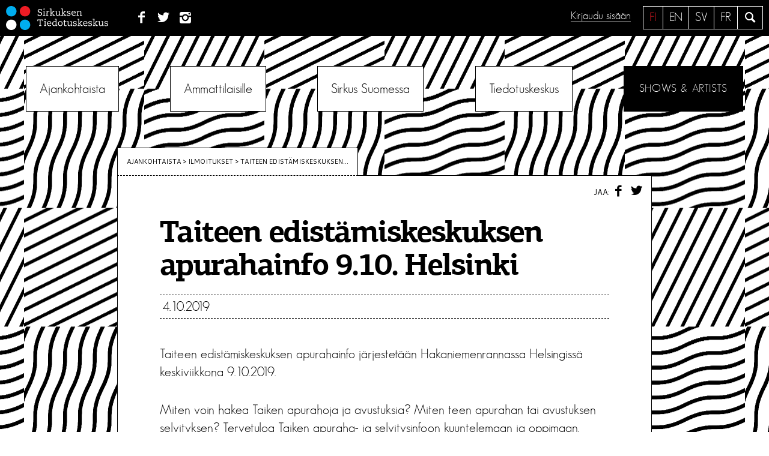

--- FILE ---
content_type: text/css
request_url: https://sirkusinfo.fi/hallinta/wp-content/themes/sirkusinfo/style.css?ver=6.1
body_size: 59513
content:
/*
Theme Name: Sirkusinfo
Author: La&La
Author URI: http://lala.fi
Description: Sirkuksen tiedotuskeskuksen WordPress-teema
Version: 1.0.0
License: GNU General Public License v2 or later
License URI: http://www.gnu.org/licenses/gpl-2.0.html
Text Domain: sirkusinfo
Tags:


Sirkusinfo is based on Underscores http://underscores.me/, (C) 2012-2016 Automattic, Inc.
Underscores is distributed under the terms of the GNU GPL v2 or later.

Normalizing styles have been helped along thanks to the fine work of
Nicolas Gallagher and Jonathan Neal http://necolas.github.com/normalize.css/
*/

/*--------------------------------------------------------------
>>> TABLE OF CONTENTS:
----------------------------------------------------------------
# Normalize
# Typography
# Elements
# Forms
# Navigation
	## Links
	## Menus
# Accessibility
# Alignments
# Clearings
# Widgets
# Content
	## Posts and pages
	## Asides
	## Comments
# Infinite scroll
# Media
	## Captions
	## Galleries
# Media queries
# Print styles
--------------------------------------------------------------*/

/*--------------------------------------------------------------
# Normalize
--------------------------------------------------------------*/
html {
	font-family: sans-serif;
	-webkit-text-size-adjust: 100%;
	-ms-text-size-adjust:     100%;
}

body {
	margin: 0;
}

article,
aside,
details,
figcaption,
figure,
footer,
header,
main,
menu,
nav,
section,
summary {
	display: block;
}

audio,
canvas,
progress,
video {
	display: inline-block;
	vertical-align: baseline;
}

audio:not([controls]) {
	display: none;
	height: 0;
}

[hidden],
template {
	display: none;
}

a {
	background-color: transparent;
}

a:active,
a:hover {
	outline: 0;
}

abbr[title] {
	border-bottom: 1px dotted;
}

b,
strong {
	font-weight: bold;
}

dfn {
	font-style: italic;
}

h1 {
	font-size: 2em;
	margin: 0.67em 0;
}

mark {
	background: #ff0;
	color: #000;
}

small {
	font-size: 80%;
}

sub,
sup {
	font-size: 75%;
	line-height: 0;
	position: relative;
	vertical-align: baseline;
}

sup {
	top: -0.5em;
}

sub {
	bottom: -0.25em;
}

img {
	border: 0;
}

svg:not(:root) {
	overflow: hidden;
}

figure {
	margin: 1em 0;
}

hr {
	box-sizing: content-box;
	height: 0;
}

pre {
	overflow: auto;
}

code,
kbd,
pre,
samp {
	font-family: monospace, monospace;
	font-size: 1em;
}

button,
input,
optgroup,
select,
textarea {
	color: inherit;
	font: inherit;
	margin: 0;
}

button {
	overflow: visible;
}

button,
select {
	text-transform: none;
}

button,
html input[type="button"],
input[type="reset"],
input[type="submit"] {
	-webkit-appearance: button;
	cursor: pointer;
}

button[disabled],
html input[disabled] {
	cursor: default;
}

button::-moz-focus-inner,
input::-moz-focus-inner {
	border: 0;
	padding: 0;
}

input {
	line-height: normal;
}

input[type="checkbox"],
input[type="radio"] {
	box-sizing: border-box;
	padding: 0;
}

input[type="number"]::-webkit-inner-spin-button,
input[type="number"]::-webkit-outer-spin-button {
	height: auto;
}

input[type="search"]::-webkit-search-cancel-button,
input[type="search"]::-webkit-search-decoration {
	-webkit-appearance: none;
}

fieldset {
	border: 1px solid #c0c0c0;
	margin: 0 2px;
	padding: 0.35em 0.625em 0.75em;
}

legend {
	border: 0;
	padding: 0;
}

textarea {
	overflow: auto;
}

optgroup {
	font-weight: bold;
}

table {
	border-collapse: collapse;
	border-spacing: 0;
}

td,
th {
	padding: 0;
}

/*--------------------------------------------------------------
# Typography
--------------------------------------------------------------*/

@font-face {
    font-family: 'geosanslightmedium_italic';
    src: url('webfonts/geosanslight-oblique-webfont.eot');
    src: url('webfonts/geosanslight-oblique-webfont.eot?#iefix') format('embedded-opentype'),
         url('webfonts/geosanslight-oblique-webfont.woff2') format('woff2'),
         url('webfonts/geosanslight-oblique-webfont.woff') format('woff'),
         url('webfonts/geosanslight-oblique-webfont.ttf') format('truetype'),
         url('webfonts/geosanslight-oblique-webfont.svg#geosanslightmedium_italic') format('svg');
    font-weight: normal;
    font-style: normal;

}

@font-face {
    font-family: 'geosanslightregular';
    src: url('webfonts/geosanslight-webfont.eot');
    src: url('webfonts/geosanslight-webfont.eot?#iefix') format('embedded-opentype'),
         url('webfonts/geosanslight-webfont.woff2') format('woff2'),
         url('webfonts/geosanslight-webfont.woff') format('woff'),
         url('webfonts/geosanslight-webfont.ttf') format('truetype'),
         url('webfonts/geosanslight-webfont.svg#geosanslightregular') format('svg');
    font-weight: normal;
    font-style: normal;

}

@font-face {font-family: 'PF Centro Slab Pro Bold';src: url('webfonts/2015C3_0_0.eot');src: url('webfonts/2015C3_0_0.eot?#iefix') format('embedded-opentype'),url('webfonts/2015C3_0_0.woff') format('woff'),url('webfonts/2015C3_0_0.ttf') format('truetype');}


@font-face {font-family: 'PF Centro Slab Pro Medium';src: url('webfonts/2015C3_1_0.eot');src: url('webfonts/2015C3_1_0.eot?#iefix') format('embedded-opentype'),url('webfonts/2015C3_1_0.woff') format('woff'),url('webfonts/2015C3_1_0.ttf') format('truetype');}


@font-face {font-family: 'PF Centro Slab Pro MediumItalic';src: url('webfonts/2015C3_2_0.eot');src: url('webfonts/2015C3_2_0.eot?#iefix') format('embedded-opentype'),url('webfonts/2015C3_2_0.woff') format('woff'),url('webfonts/2015C3_2_0.ttf') format('truetype');}


@font-face {
  font-family: 'sirkusinfo';
  src: url('icons/sirkusinfo.eot?37547567');
  src: url('icons/sirkusinfo.eot?37547567#iefix') format('embedded-opentype'),
       url('icons/sirkusinfo.woff?37547567') format('woff'),
       url('icons/sirkusinfo.ttf?37547567') format('truetype'),
       url('icons/sirkusinfo.svg?37547567#sirkusinfo') format('svg');
  font-weight: normal;
  font-style: normal;
}
/* Chrome hack: SVG is rendered more smooth in Windozze. 100% magic, uncomment if you need it. */
/* Note, that will break hinting! In other OS-es font will be not as sharp as it could be */
/*
@media screen and (-webkit-min-device-pixel-ratio:0) {
  @font-face {
    font-family: 'sirkusinfo';
    src: url('icons/sirkusinfo.svg?37547566#sirkusinfo') format('svg');
  }
}
*/

.glyphicon:before, [class^="icon-"]:before, [class*=" icon-"]:before, .social a:before, button.menu-toggle:before, .icon:before, .post-edit-link:before {
  font-family: "sirkusinfo";
  font-style: normal;
  font-weight: normal;
  speak: none;
  display: inline-block;
  text-decoration: inherit;
  width: 1em;
  margin-right: .2em;
  text-align: center;
  /* opacity: .8; */

  /* For safety - reset parent styles, that can break glyph codes*/
  font-variant: normal;
  text-transform: none;

  /* fix buttons height, for twitter bootstrap */
  line-height: 1em;

  /* Animation center compensation - margins should be symmetric */
  /* remove if not needed */
  margin-left: .2em;

  /* you can be more comfortable with increased icons size */
  /* font-size: 120%; */

  /* Font smoothing. That was taken from TWBS */
  -webkit-font-smoothing: antialiased;
  -moz-osx-font-smoothing: grayscale;

  /* Uncomment for 3D effect */
  /* text-shadow: 1px 1px 1px rgba(127, 127, 127, 0.3); */
}


.icon-sirkka:before { content: '\e80b'; }
.icon-megaphone:before { content: '\e80c'; }
.icon-search:before { content: '\e800'; }
.icon-right-dir:before { content: '\e801'; }
.icon-left-dir:before { content: '\e802'; }
.icon-down-dir:before { content: '\e803'; }
.icon-up-dir:before { content: '\e804'; }
.icon-facebook:before, .social a[href*="facebook.com"]:before  { content: '\e805'; }
.icon-instagram:before, .social a[href*="instagram.com"]:before  { content: '\e806'; }
.icon-twitter:before, .social a[href*="twitter.com"]:before  { content: '\e807'; }
.icon-calendar:before { content: '\e80a'; }
.icon-chart-line:before { content: '\e808'; }
.icon-globe:before { content: '\e809'; }
.icon-blogi:before { content: '\e80d'; }
.icon-tike_uutiset:before { content: '\e80e'; }
.icon-link-ext:before { content: '\e80f'; }
.icon-sike_uutiset:before { content: '\e810'; }
.icon-help-circled:before, .glyphicon-question-sign:before { content: '\e811'; }
.icon-info-circled:before { content: '\e812'; }
.icon-ok-circled:before { content: '\e813'; }
.icon-cancel-circled:before { content: '\e814'; }
.icon-facebook-circled:before { content: '\f30d'; }

.category-ilmoitukset .page-title .icon:before, .box.news li.category-ilmoitukset a:before {
	content: '\e80c';
}

.category-blogi .page-title .icon:before, .page-template-page-sirkka-edit-work .page-title .icon:before, .page-template-page-sirkka-edit-group .page-title .icon:before, .page-template-page-sirkka-edit-person .page-title .icon:before, .box.news li.category-blogi a:before, .page-template-page-sirkka-reset-password .page-title .icon:before {
	content: '\e80d';
}

.category-tiedotuskeskuksen-uutiset .page-title .icon:before, .box.news li.category-tiedotuskeskuksen-uutiset a:before {
	content: '\e80e';
}

.category-sirkuskentan-uutiset .page-title .icon:before, .box.news li.category-sirkuskentan-uutiset a:before, .category-circus-news .page-title .icon:before, .box.news li.category-circus-news a:before  {
	content: '\e810';
}

.page-template-page-calendar .page-title .icon:before {
	content: '\e80a';
}

.database .page-title .icon:before, .date .page-title .icon:before  {
	content: '\e80b';
}

.search .page-title .icon:before {
	content: '\e800';
}


.post-edit-link:before {
	content: '\e80d';
}

html {
    font-size: 22px;
    line-height: 1.4;
}


body,
button,
input,
select,
textarea {
	font-family: 'geosanslightregular', sans-serif;
}

h1,
h2,
h3,
h4,
h5,
h6 {
	clear: both;
}

h1,h2,h3,h4 {
	font-family: 'PF Centro Slab Pro Bold', serif;
	font-weight: normal;
	line-height: 1.1em;
	letter-spacing: -0.05em;
	margin: 0.67em 0;
}

h1 {
	font-size: 2.3em;
	margin-bottom: 1em;
	letter-spacing: -0.05em;
}

h2 {
	font-size: 1.5em;
	font-weight: normal;
	margin-top: 2em;
}

h3, h4 {
	margin-top: 2em;
	margin-bottom: 0;
	font-size: 1.1rem;
}

p {
	margin: 0 0 1.5em 0;
}

strong {
	font-family: 'PF Centro Slab Pro Medium', serif;
	font-weight: 400;
	font-size: 0.9em;
}

dfn,
cite,
em,
i {
	font-style: italic;
}

blockquote {
	margin: 0 1.5em;
}

address {
	margin: 0 0 1.5em;
}

pre {
	background: #eee;
	font-family: "Courier 10 Pitch", Courier, monospace;
	font-size: 15px;
	font-size: 0.9375rem;
	line-height: 1.6;
	margin-bottom: 1.6em;
	max-width: 100%;
	overflow: auto;
	padding: 1.6em;
}

code,
kbd,
tt,
var {
	font-family: Monaco, Consolas, "Andale Mono", "DejaVu Sans Mono", monospace;
	font-size: 15px;
	font-size: 0.9375rem;
}

abbr,
acronym {
	border-bottom: 1px dotted #666;
	cursor: help;
}

mark,
ins {
	background: #fff9c0;
	text-decoration: none;
}

big {
	font-size: 125%;
}



/*--------------------------------------------------------------
# Elements
--------------------------------------------------------------*/
html {
	box-sizing: border-box;
}

*,
*:before,
*:after { /* Inherit box-sizing to make it easier to change the property for components that leverage other behavior; see http://css-tricks.com/inheriting-box-sizing-probably-slightly-better-best-practice/ */
	box-sizing: inherit;
}

/* Colors and backgrounds */

body  {
	background: #fff;
	background-position: center top;
	background-image: url('img/bg-black.png');
	background-size: 400px;
	background-position: center -50px;
}

.bg-1 .main-navigation a {
	border-color: #000;
}

.parent-pageid-1540, .category, .single { /* News, calendar */
	background-image: url('img/bg-wave-black.png');
}

.parent-pageid-10 { /* For professionals */
	background-image: url('img/bg-red.png');
}

.parent-pageid-23 { /* Circus in Finland, Sirkka */

}

.parent-pageid-33 { /* About us */
	background-image: url('img/bg-wave-blue.png');
}



/* Header */

#page {
	overflow: auto;
	word-break: break-word;
	-webkit-hyphens: auto;
   -moz-hyphens: auto;
        hyphens: auto;
}

.site-branding {
	background: #000;
	padding: 10px;
	overflow: auto;
	color: #fff;
}

.site-title {
	float: left;
	margin: 0;
}

.site-title img, .footer-logo img {
	width: 170px;
	height: 40px;
	display: block;
}

.social {
	float: left;
	margin-left: 40px;
	margin-top: 5px;
}

.site-branding ul {
	list-style: none;
	padding-left: 0;
	margin: 0;
}

.site-search {
	border: 1px solid;
	padding: 4px 5px 3px 5px;
	border-left: none;
	float: right;
	height: 39px;
}

.site-search a {
	border: none;
}
.sign-in {
	float: right;
	margin: 5px 20px 0 40px;
	font-size: 0.8em;
}

.sign-in a {
	margin-left: 10px;
}

#lean_overlay {
    position: fixed;
    z-index:100;
    top: 0px;
    left: 0px;
    height:100%;
    width:100%;
    background: #000;
    display: none;
}

.modalbox {
   max-width: 600px;
   margin: 0 auto;
    background: #fff;
    display: none;
    padding: 2em 2em 1em 2em;
    border: 1px solid;
}

.modalbox h2 {
	margin-top: 0.2em;
}


.modalbox .modal_close {
    position: absolute;
    right: 20px;
    top: 20px;
    cursor: pointer;
}

.modalbox p {
	margin: 0.5em 0;
	font-size: 0.5rem;
    text-transform: uppercase;
    font-family: 'Cantarell', sans-serif;
}

.modalbox table {
	margin: 0;
}


/* Content area */

.site-content, .breadcrumb-wrapper  {
    max-width: 1250px;
    margin: 0 auto;
    /* removed padding, jussi 12.6.2017
    padding: 0 25px;
    */
    padding: 0 25px;
}

.site-content.sirkka-full-window-width.database, .page-template-page-sirkka-oma-tilastointi .breadcrumb-wrapper  {
    max-width: 100%;
}

.breadcrumb-wrapper {
	margin-bottom: -26px;
	padding: 0;
}

.page-id-1706 .breadcrumb-wrapper, .page-id-1708 .breadcrumb-wrapper {
	display: none;
}

#breadcrumb {
	display: inline-block;
	background: #fff;
	border: 1px solid;
	border-bottom: 1px dashed;
	margin-top: 25px;
	padding: 15px;
	font-size: 0.5rem;
	text-transform: uppercase;
	font-family: 'Cantarell', sans-serif;
}

#breadcrumb a {
	border: none;

}

.content-area {
	width:66%;
	float:left;
}

.site-content.no-sidebar {
	max-width: 940px;
}

.no-sidebar .content-area {
	width:100%;
	float:none;
	margin: 0 auto;
}

aside {
	width:34%;
	min-width: 200px;
	float:left;
	background: #fff;
	border: 1px solid;
	border-left: 1px dashed;
	padding: 0;
	margin: 71px 0 25px -1px;
	font-size: 0.9rem;
}

aside.sidebar-tilasto {
	margin: 71px 1px 0px -1px;
	position: relative;
	float: right;
}

aside.sidebar-tilasto-2 {
	margin: -1px 1px 25px -1px;
	border-top: 1px dashed;
	position: relative;
}

.white {
	margin: 25px 0 50px 0;
	overflow: auto;
	background: #fff;
	border: 1px solid;
}

.promopankki .white {
	background: transparent;
	border: none;
	color: #000;
}

/* Footer */

.site-footer {
	display: -webkit-box;
	display: -moz-box;
	display: -ms-flexbox;
	display: -webkit-flex;
	display: flex;
	-webkit-justify-content: space-between;
	-moz-box-justify-content: space-between;
	-webkit-justify-content: space-between;
	-ms-justify-content: space-between;
	justify-content: space-between;
	background: #000;
	clear: both;
	margin-top: 50px;
	overflow: auto;
	width: 100%;
}


.site-footer > div {
	padding: 20px;
	font-size: 0.7em;
	color: #fff;
	letter-spacing: 0.07em;
}


.oldie .site-footer {
	display: table;
	width: 100%;
}

.oldie .site-footer > div {
	display: table-cell;
	width: 33%;
	vertical-align: top;
}

.site-footer .footer-logo {
	max-width: 200px;
	text-align: center;
}

.footer-logo img {
	margin: 20px 0 0 0;
}

.contact {
	width: 450px;
}

.contact h3 {
	font-size: 1.6em;
	text-transform: uppercase;
	font-family: 'geosanslightregular', sans-serif;
    letter-spacing: 0;
    margin-top: 25px;
    margin-bottom: 1em;
}

.contact .address {
	width: 40%;
	float: left;
}

.contact .contact-buttons {
	width: 50%;
	float: right;
	margin-top: 27px;

}

.contact-buttons li {
	margin: 0;
	display: block;
	/* font-family: 'Cantarell', sans-serif; */
	/* letter-spacing: 0; */
}

.contact-buttons a {
	display: inline-block;
}


.site-footer .menu {
	text-align: right;
	list-style: none;
	text-transform: uppercase;
	font-size: 0.8em;
	margin: 20px 0;
	/* font-family: 'Cantarell', sans-serif; */
	/* letter-spacing: 0; */
}

.menu li {
	margin-bottom: 6px;
}

.menu a {
	border: none;
}




/* Other elements */


blockquote:before,
blockquote:after,
q:before,
q:after {
	content: "";
}

blockquote,
q {
	quotes: "" "";
}

hr {
    display: block;
    height: 1px;
    border: 0;
    border-top: 1px dashed;
    margin: 3em 0;
    padding: 0;
}

ul,
ol {
	margin: 0 0 1.5em 1em;
	padding: 0;
}

li {
	list-style-position: outside;
}

ul {
	list-style: disc;
}

ol {
	list-style: decimal;
}

li > ul,
li > ol {
	margin-bottom: 0;
	margin-left: 1.5em;
}

dt {
	font-weight: bold;
}

dd {
	margin: 0 1.5em 1.5em;
}

img {
	height: auto; /* Make sure images are scaled correctly. */
	max-width: 100%; /* Adhere to container width. */
}

table {
	margin: 0 0 1.5em;
	width: 100%;
}

/*--------------------------------------------------------------
# Forms
--------------------------------------------------------------*/
#page form {
	background: #fff;
}

button,
input[type="button"],
input[type="reset"],
input[type="submit"],
.contact-buttons li > a, a.button {
	line-height: 1em;
	background-color: transparent;
	text-transform: uppercase;
	font-weight: 300;
	font-size: 0.9em;
	padding: 10px 1em;
	margin: 25px 25px 25px 0px;
	text-decoration: none;
	border: 1px solid;
	color: inherit;
	letter-spacing: 0.08em;
}

.contact-buttons  li > a {
	margin: 0 0 10px 0;
}

a.button {
	height: 39px;
	display: inline-block;
	margin: 0;
	vertical-align: top;
	font-size: 2rem;
	line-height: 0.7;
	padding: 0 10px;
}

.contact-buttons a a  {
	border: none;
}

button:hover,
input[type="button"]:hover,
input[type="reset"]:hover,
input[type="submit"]:hover,
.contact-buttons a:hover  {
	border-color: #ED1C24;
	color: #ED1C24;
}

button:focus,
input[type="button"]:focus,
input[type="reset"]:focus,
input[type="submit"]:focus,
.contact-buttons a:focus,
button:active,
input[type="button"]:active,
input[type="reset"]:active,
input[type="submit"]:active,
.contact-buttons a:active  {

}

button.events-more, button.works-more, button.groups-more, button.people-more {
	background: #fff;
	display:block;
	margin: 0 auto;
}

input[type="checkbox"],
input[type="radio"] {
	padding: 0;
	 /* Addresses excess padding in IE8/9 */
	clear: both;
	margin: 0 10px 10px 0;
}

.cool-checkbox input[type=checkbox] {
	/* visibility: hidden; */
}

.cool-checkbox {
	position: relative;
}

.cool-checkbox label {
	cursor: pointer;
	position: absolute;
	width: 20px;
	height: 20px;
	left: 0px;
	top: 4px;
	background: #fff;
	border: 1px solid;
	margin-right: 5px;
}

.cool-checkbox label:after {
	-ms-filter: "progid:DXImageTransform.Microsoft.Alpha(Opacity=0)";
	filter: alpha(opacity=0);
	opacity: 0;
	content: '';
	position: absolute;
	width: 10px;
	height: 5px;
	background: transparent;
	top: 4px;
	left: 5px;
	border: 1px solid #000;
	border-top: none;
	border-right: none;
	-webkit-transform: rotate(-45deg);
	-moz-transform: rotate(-45deg);
	-o-transform: rotate(-45deg);
	-ms-transform: rotate(-45deg);
	transform: rotate(-45deg);
}

.cool-checkbox  input[type=checkbox]:checked + label:after {
	-ms-filter: "progid:DXImageTransform.Microsoft.Alpha(Opacity=100)";
	filter: alpha(opacity=100);
	opacity: 1;
}

.searchform input[type="search"] {
	width: 70%;

}

.searchform .icon-search, .searchform input[type="search"] {
	border: 1px solid #000;
	display: inline-block;
	height: 46px;
	margin-top: 0;
	vertical-align: top;
	padding: 0 7px;
}

.searchform .icon-search {
	border-right: none;
	line-height: 2;
}

.searchform input[type="search"]:focus {
	top:0;
}



button::-moz-focus-inner,
input::-moz-focus-inner {
	 /* Corrects inner padding and border displayed oddly in FF3/4 www.sitepen.com/blog/2008/05/14/the-devils-in-the-details-fixing-dojos-toolbar-buttons/ */
	border: 0;
	padding: 0;

}

input[type="text"],
input[type="email"],
input[type="url"],
input[type="password"],
input[type="search"],
input[type="number"],
input[type="tel"],
input[type="range"],
input[type="date"],
input[type="month"],
input[type="week"],
input[type="time"],
input[type="datetime"],
input[type="datetime-local"],
input[type="color"],
textarea {
	background-color: #fff;
	margin: 0px 0 10px 0;
	border: 1px solid #000;
	width: 100%;
	padding: 7px;
	font-weight: 300;
	font-size: 20px;
	font-size: 0.9rem;
}

select {
	border: 1px solid #000;
	width: 100%;
}

input[type="text"]:focus,
input[type="email"]:focus,
input[type="url"]:focus,
input[type="password"]:focus,
input[type="search"]:focus,
input[type="number"]:focus,
input[type="tel"]:focus,
input[type="range"]:focus,
input[type="date"]:focus,
input[type="month"]:focus,
input[type="week"]:focus,
input[type="time"]:focus,
input[type="datetime"]:focus,
input[type="datetime-local"]:focus,
input[type="color"]:focus,
textarea:focus,
select:focus {
	outline: 0;
	position: relative;
	top: 1px;

}

textarea {
	overflow: auto;
	 /* Removes default vertical scrollbar in IE6/7/8/9 */
	padding-left: 3px;
	vertical-align: top;
	 /* Improves readability and alignment in all browsers */

}


legend {
    font-size: 1.3em;
	text-transform: uppercase;
    margin-bottom: 10px;

}

fieldset {
    margin-bottom: 3em;

}

label {
    /* display: block; */
    margin: 0px 0 5px 0;
    text-transform: uppercase;
    letter-spacing: 0.06em;
    font-size: 0.8rem;
    font-weight: normal !important;
}

select, input[type="file"], .list-dropdown-wrap.label-above select {
	border-radius: 0;
	background: #fff;
	border-radius: 0;
	-webkit-appearance: none;
	padding: 7px;
	background-position: right 50%;
    background-repeat: no-repeat;
    background-image: url('img/arrow.png');
    width: 100%;
    max-width: 100%;
    margin-bottom: 10px;
    font-size: 0.8rem;
}

/* input:invalid,textarea:invalid{
	background-color:#ececec !important
} */

#ui-datepicker-div {
	display: none;
}

.ui-datepicker {
	background: #fff;
	padding: 5px 10px 0 10px;
	border: 1px solid;
}

.ui-datepicker a {
	border: none;
}

.ui-datepicker-header  {
	display: flex;
	flex-wrap: wrap;
}

.ui-datepicker-header a {
	width: 50%;
	cursor: pointer;
}

.ui-datepicker-next {
	text-align: right;
}

.ui-datepicker-header a span {
	display: none;
}

.ui-datepicker-header a.ui-datepicker-prev:before {
	content: "<<";
}

.ui-datepicker-header a.ui-datepicker-next:before {
	content: ">>";
}

.ui-datepicker-title {
	text-align: center;
	width: 100%;
	margin: 0 5px 15px 5px;
	text-transform: capitalize;
}

.ui-datepicker th {
	font-size: 0.5rem;
    text-transform: uppercase;
    font-family: 'Cantarell', sans-serif;
	text-align: center;

}

.ui-datepicker td {
	border: 1px solid;
	text-align: center;
	width: 40px;
	vertical-align: middle;
}

.ui-datepicker td a {
	width: 40px;
	padding: 7px 0;
	display: block;
}




textarea {
	height: auto;
	vertical-align: baseline;

}

input, textarea {
    outline: 0;
}

input.captcha {
	width: 100px;

}

.asterisk:after {
    content: " *";
    font-size: 1.2em;
    color: red;

}

/* Sirkka forms */

a[data-toggle="tooltip"] {
	border: none;
}

.ui-tooltip {
	background: #fff;
	border: 1px solid;
	padding: 8px;
	position: absolute;
	z-index: 9999;
	max-width: 300px;
	-webkit-box-shadow: 0 0 3px #ddd;
	box-shadow: 0 0 3px #ddd;
	font-size: 0.6em;
	font-family: 'Cantarell', sans-serif;
}

.database table {
	margin: 0;
}

.database td, .page-template-page-sirkka-edit-work td,
 .page-template-page-sirkka-edit-group td,
.page-template-page-sirkka-edit-person td {
	padding: 5px;
}

label.full {
	display: block;
}

.checks {
	margin: 7px 0 20px 0;
	 -webkit-columns:2;
       -moz-columns:2;
            columns:2;
}


/*--------------------------------------------------------------
# Navigation
--------------------------------------------------------------*/
/*--------------------------------------------------------------
## Links
--------------------------------------------------------------*/
a {
	color: inherit;
	text-decoration: none;
	border-bottom: 1px solid;
}

a:hover {
	color: #ED1C24;
}

a:focus {
	outline: thin dotted;
}

a:hover,
a:active {
	outline: 0;
	cursor: pointer;
}

/*--------------------------------------------------------------
## Menus
--------------------------------------------------------------*/

/* Social */

.social li {
	display: inline;
}

.social a {
	border: none;
}

.social a[href*="facebook.com"]:hover {
	color: #8b9dc3;
}

.social a[href*="twitter.com"]:hover{
	color: #00aced;
}

.social a[href*="instagram.com"]:hover {
	color: #c13584;
}




.social a .menu-text, .social a .menu-text {
    position: absolute;
    top: -9999em;
    left: -9999em;
}


/* Languages menu */

.languages {
	margin-left: 0;
	text-transform: uppercase;
	font-size: 0.9em;
	float: right;
}

.languages li {
	display: inline-block;
	border: 1px solid;
	padding: 5px 10px;
	border-left: none;
	height: 39px;
}

.languages li:first-of-type {
	border-left: 1px solid;
}

.languages a {
	border: none;
}

.languages .active a, .page-template-page-sirkka-oma a.my-sirkka-link,
.page-id-1706 .languages .sv a,.page-id-1708 .languages .fr a {
	color: #ED1C24;
}

.page-id-1706 .languages a,.page-id-1708 .languages a {
	color: inherit;
}

/* Main menu */


.main-navigation {
	clear: both;
	display: block;
	float: left;
	width: 100%;
}

.main-navigation ul {
	display: none;
	list-style: none;
	margin: 50px 0 35px 0;
	padding-left: 0;
	-webkit-justify-content: space-around;
	-moz-box-justify-content: space-around;
	-webkit-justify-content: space-around;
	-ms-justify-content: space-around;
	justify-content: space-around;
}

.main-navigation li {
	float: left;
	position: relative;
	background: #fff;
}

.main-navigation a {
	display: block;
	text-decoration: none;
	border: 1px solid;
	padding: 22px;
}

.main-navigation .promo a {
	background: #000;
	color: #fff;
	text-transform: uppercase;
	font-size: 0.8em;
	letter-spacing: 0.07em;
	padding: 26px;
	border: none;
}

.main-navigation .menu-item-has-children:hover > a {
	border-bottom: none;
}

.main-navigation ul ul {
	float: left;
	position: absolute;
	top: 25px;
	left: -999em;
	z-index: 99999;
	display: block;
	border: 1px solid;
}

.main-navigation ul ul ul {
	left: -999em;
	top: 0;
}

.main-navigation ul ul a {
	border-top: none;
	border-left: none;
	border-right: none;
	width: 230px;
	line-height: 1.1;
}

.main-navigation ul ul li:last-of-type a {
	border-bottom: none;
}

.main-navigation li.focus > a,
.main-navigation .current_page_item > a,
.main-navigation .current-menu-item > a,
.main-navigation .current_page_ancestor > a,
.main-navigation .current-menu-ancestor > a  {
	color: #ED1C24;
}

.main-navigation ul ul :hover > a,
.main-navigation ul ul .focus > a {
}

.main-navigation ul ul a:hover,
.main-navigation ul ul a.focus {
}

.main-navigation ul li:hover > ul,
.main-navigation ul li.focus > ul {
	left: auto;
}

.main-navigation ul ul li:hover > ul,
.main-navigation ul ul li.focus > ul {
	left: 100%;
}



/* Small menu. */
.menu-toggle,
.main-navigation.toggled ul {
	display: block;
}

@media screen and (min-width: 871px) {
	.menu-toggle {
		display: none;
	}
	.main-navigation ul {
		display: -webkit-box;
		display: -moz-box;
		display: -ms-flexbox;
		display: -webkit-flex;
		display: flex;
	}
}

/* Old ie */

.oldie .menu-toggle {
		display: none;
}
.oldie .main-navigation ul {
		display: block;
		text-align: center;
}

.oldie .main-navigation ul {
	display: block;
	text-align: center;
}

.oldie .main-navigation ul li {
	margin: 0 15px;
	display: inline-block;
	float: none;
}

.oldie .main-navigation ul ul li {
	margin: 0;
	text-align: left;
}

.site-main .comment-navigation,
.site-main .posts-navigation,
.site-main .post-navigation {
	margin: 1.5em;
	overflow: hidden;
}


.site-main .comment-navigation a,
.site-main .posts-navigation a,
.site-main .post-navigation a {
	border: none;
}


.comment-navigation .nav-previous,
.posts-navigation .nav-previous,
.post-navigation .nav-previous {
	float: left;
	width: 50%;
}

.comment-navigation .nav-next,
.posts-navigation .nav-next,
.post-navigation .nav-next {
	float: right;
	text-align: right;
	width: 50%;
}

/* Sidebar menu */

aside .current_page_item a {
	border: none;
}

/*--------------------------------------------------------------
# Accessibility
--------------------------------------------------------------*/
/* Text meant only for screen readers. */
.screen-reader-text {
	clip: rect(1px, 1px, 1px, 1px);
	position: absolute !important;
	height: 1px;
	width: 1px;
	overflow: hidden;
}

.screen-reader-text:focus {
	background-color: #f1f1f1;
	border-radius: 3px;
	box-shadow: 0 0 2px 2px rgba(0, 0, 0, 0.6);
	clip: auto !important;
	color: #21759b;
	display: block;
	font-size: 14px;
	font-size: 0.875rem;
	font-weight: bold;
	height: auto;
	left: 5px;
	line-height: normal;
	padding: 15px 23px 14px;
	text-decoration: none;
	top: 5px;
	width: auto;
	z-index: 100000; /* Above WP toolbar. */
}

/* Do not show the outline on the skip link target. */
#content[tabindex="-1"]:focus {
	outline: 0;
}

/*--------------------------------------------------------------
# Alignments
--------------------------------------------------------------*/
.alignleft {
	display: inline;
	float: left;
	margin-right: 1.5em;
}

.alignright {
	display: inline;
	float: right;
	margin-left: 1.5em;
}

.aligncenter {
	clear: both;
	display: block;
	margin-left: auto;
	margin-right: auto;
}

/*--------------------------------------------------------------
# Clearings
--------------------------------------------------------------*/
.clear:before,
.clear:after,
.entry-content:before,
.entry-content:after,
.comment-content:before,
.comment-content:after,
.site-header:before,
.site-header:after,
.site-content:before,
.site-content:after,
.site-footer:before,
.site-footer:after {
	content: "";
	display: table;
	table-layout: fixed;
}

.clear:after,
.entry-content:after,
.comment-content:after,
.site-header:after,
.site-content:after,
.site-footer:after {
	clear: both;
}

/*--------------------------------------------------------------
# Widgets
--------------------------------------------------------------*/

.sidebar-box {
	margin: 0;
	padding: 70px 50px;

}

.sidebar-box > *:last-child,
.sidebar-box > *:last-child > *:last-child,
.sidebar-box > *:last-child > *:last-child > *:last-child {
  margin-bottom: 0;
}

.sidebar-box  + .sidebar-box {
	border-top: 1px dashed;

}

.sidebar-box h1 {
	font-size: 1.5rem;
}

.sidebar-box h3:first-of-type {
	margin-top: 0;
}


/* Make sure select elements fit in widgets. */
.widget select {
	max-width: 100%;
}

/*--------------------------------------------------------------
# Content
--------------------------------------------------------------*/

.grecaptcha-badge {
	display: none;
}

/*--------------------------------------------------------------
## Posts and pages
--------------------------------------------------------------*/


article {
	margin: 0;
	background: #fff;
}

article header {
	padding: 70px 70px 0 70px;
	position: relative;
}

.share {
	font-size: 0.6rem;
	text-transform: uppercase;
	font-family: 'Cantarell', sans-serif;
	position: absolute;
	top: 14px;
	right: 10px;
}

.share a {
	border: none;
}

.share a.icon-facebook:hover {
	color: #3b5998;
}

.share a.icon-twitter:hover {
	color: #00aced;
}


.share [class^="icon-"]:before, .share [class*=" icon-"]:before {
	margin-left: 0;
	font-size: 1.6em;
}

article header h1, article header h2 {
	margin-top: 0;
}

article header h2 {
	margin-top: -1.2em;
}

article header h2 a {
	border: none;
}

article header h2 a:before {
	content: ">> ";
}

time {
	display: inline-block;
}

.author {
	font-size: 0.9rem;
}

h1 + .post-meta {
	margin-top: -1.5em;
}

.post-meta p {
	border-top: 1px dashed;
	border-bottom: 1px dashed;
	padding: 4px;
}

.post-meta a {
	border: none;
}

.entry-content {
	padding: 0 70px 70px 70px;
}

.entry-content > *:last-child,
.entry-content > *:last-child > *:last-child,
.entry-content > *:last-child > *:last-child > *:last-child {
  margin-bottom: 0;
}

/* Slider */

.slider-wrapper {
	width: 100%;
	margin-bottom: 1em;
	position: relative;
}

.rslides {
  position: relative;
  list-style: none;
  overflow: hidden;
  width: 100%;
  padding: 0;
  margin: 0;
}

.rslides li {
  -webkit-backface-visibility: hidden;
  position: absolute;
  display: none;
  width: 100%;
  height: 0;
  padding-bottom: 66.58%;
  left: 0;
  top: 0;
  background: no-repeat center center;
  background-size: cover;
  margin-bottom: 22px;
}

.rslides li .slider-caption {
	position: absolute;
	bottom: -22px;
	text-align: center;
	width: 100%;
	font-size: 0.5rem;
	height: 1rem;
    text-transform: uppercase;
    font-family: 'Cantarell', sans-serif;
    background: #fff;
    padding-top: 5px;
}

.rslides li:first-child {
  position: relative;
  display: block;
  float: left;
}

.rslides img {
  display: block;
  height: auto;
  float: left;
  width: 100%;
  border: 0;
}

.rslides_nav {
	position: absolute;
	color: transparent;
	top: 43%;
	border: none;
	background: #000;
	width: 50px;
	height: 50px;
	border-radius: 50%;
	z-index: 1000;
	display: none;
}

.slider-wrapper:hover .rslides_nav {
	display: block;
}

a.rslides_nav:hover {
	color: transparent;
}

.rslides_nav:after, .rslides_nav:before {
	right: 43%;
	top: 50%;
	border: solid transparent;
	content: " ";
	height: 0;
	width: 0;
	position: absolute;

}

.rslides_nav:after {
	border-color: rgba(255, 255, 255, 0);
	border-right-color: #000;
	border-width: 10px;
	margin-top: -10px;
}
.rslides_nav:before {
	border-color: rgba(0, 0, 0, 0);
	border-right-color: #fff;
	border-width: 12px;
	margin-top: -12px;
}

.next:after, .next:before {
	left: 43%;
}

.next:after {
	border-color: rgba(255, 255, 255, 0);
	border-left-color: #000;
}
.next:before {
	border-color: rgba(0, 0, 0, 0);
	border-left-color: #fff;
}

.slider-wrapper .prev {
	left: 3%;
}

.slider-wrapper .next {
	right: 3%;
}

.entry-footer {
	margin-top: 70px;
}

.page .entry-footer {
	margin-top: 0;
}

article hr {
	margin-left: -70px;
	margin-right: -70px;
}

/* List views */

.page-title {
	margin: 70px 70px 40px 70px;
}

.page-title h1 .icon:before {
  margin-right: 0;
  margin-left: -5px;
  float: left;
}

.page-title h1 .title-text {
	margin-left: 60px;
	margin-top: 2px
}

.archive article, .search article {
	margin: 70px;
	overflow: auto;
}

.list-thumbnail {
	width: 30%;
	float: left;
}

.list-content {
	width: 70%;
	float: left;
	overflow: auto;
}

.search .list-content {
	width: 100%;
	float: none;
}

.list-content header {
	padding: 10px 50px 0 50px;
}

.search .list-content header {
	padding: 10px 0 0 0;
}

.list-content h1 {
	font-size: 1.4rem;
	margin-bottom: 0;
}

.list-content time {
	margin-bottom: 20px;
	font-size: 0.6rem;
    text-transform: uppercase;
    font-family: 'Cantarell', sans-serif;
}

.list-content .entry-content {
	padding: 0 50px;
	margin: 0;
	font-size: 0.9rem;
}

.search .list-content .entry-content{
	padding: 0;
}


.list-content p {
	margin: 0;
}

.sticky {
	display: block;
}


.byline,
.updated:not(.published) {
	display: none;
}

.single .byline,
.group-blog .byline {
	display: inline;
}

.page-content,
.entry-content,
.entry-summary {
	margin: 2em 0 0;
}

.page-content *:first-child,
.entry-content *:first-child {
	margin-top: 0;
}

.page-links {
	clear: both;
	margin: 0 0 1.5em;
}

.post-edit-link {
	border: none;
	text-transform: uppercase;
	letter-spacing: 0.05em;
}

/* Calendar & Sirkka */

.sirkka-full-width .content-area {
	width: 100%;
	float: none;
}


.sirkka-full-width .page-title h1 {
	float: left;
	width: 50%;
	clear: none;
	margin-top: 0;
}

.database-home .page-title h1 {
	margin-bottom: 0;
}

.page-title h1 .subtitle {
	font-size: 0.65em;
	font-weight: normal;
}

.sirkka-full-width .form-info {
	float: right;
	font-size: 0.5rem;
	background: #eee;
	padding: 30px 30px 15px 30px;
	max-width: 45%;
	margin: 0 0 2em 0;
	text-transform: uppercase;
    font-family: 'Cantarell', sans-serif;
}

.one-form {
	margin: 0 70px 70px 70px;
	padding: 30px 0;
	border-top: 1px dashed;
	border-bottom: 1px dashed;
}


.sirkka-full-width form h3 {
	margin-top: 1em;
	margin-bottom: 2em;
}

.database-home form h3.people-search-title {
	margin-bottom: 0.9em;
}

.columns {
	display: -webkit-box;
	display: -moz-box;
	display: -ms-flexbox;
	display: -webkit-flex;
	display: flex;
	-webkit-justify-content: space-between;
	-moz-box-justify-content: space-between;
	-webkit-justify-content: space-between;
	-ms-justify-content: space-between;
	justify-content: space-between;
}

.database-home .columns {
	margin: 20px 70px 70px;
}

.columns-2 {
	width: 50%;
	padding: 0 0 0 2%;
}

.container .columns-2 {
	padding: 0 0 0.5em 0;;
}

.columns-4 {
	width: 25%;
	padding: 0 3%;
}

.database-home .columns-3 {
	width: 33%;
	padding: 0 3%;
	margin: 0;
	border-left: 1px dashed;
	border-top: 1px dashed;
	border-bottom: 1px dashed;
}

.database-home form.columns-3:nth-of-type(3) {
	border-right: 1px dashed;
}


#hidden {
	display: none;
}

.show-hide-area {
	float: right;
	width: 100px;
	line-height: 1;
	margin-top: 20px;
}

#show-hide {
	border-bottom: 1px solid;
	cursor: pointer;
	font-size: 0.5rem;
    text-transform: uppercase;
    font-family: 'Cantarell', sans-serif;
}

.one-form input[type="submit"] {
	margin: 30px 0 0 0;
}

.sirkka-loader {
	position: fixed;
	top: 50%;
	left: 50%;
	width: 100px;
	height: 100px;
	margin-top: -50px;
    margin-left: -50px;
    z-index: 1000;
    display: none;
}

/* Oma Sirkka */

.ui-tabs {
	position: relative;/* position: relative prevents IE scroll bug (element with position: relative inside container with overflow: auto appear as "fixed") */
	padding: .2em;
}
.ui-tabs .ui-tabs-nav {
	margin: 0 0 3rem 0;
	padding: .2em .2em 0;

}
.ui-tabs .ui-tabs-nav li {
	list-style: none;
	float: left;
	position: relative;
	top: 0;
	margin: 1px .2em 0 0;
	border-bottom-width: 0;
	padding: 0;
	white-space: nowrap;
}

.ui-tabs .ui-tabs-nav.sirkka-menu {
  display: -webkit-box;  /* OLD - iOS 6-, Safari 3.1-6, BB7 */
  display: -ms-flexbox;  /* TWEENER - IE 10 */
  display: -webkit-flex; /* NEW - Safari 6.1+. iOS 7.1+, BB10 */
  display: flex;
	justify-content: -webkit-space-between;
	justify-content: -ms-space-between;
	justify-content: -webkit-space-between;
	justify-content: space-between;
	margin-bottom: 1rem;
}

.ui-tabs .ui-tabs-nav li {
	list-style: none;
	float: left;
	position: relative;
	top: 0;
	margin: 1px .2em 0 0;
	border-bottom-width: 0;
	padding: 0;
	white-space: nowrap;
}

.ui-tabs .ui-tabs-nav.sirkka-menu li {
	float: none;
}


.ui-tabs .ui-tabs-nav li a:before {
	content: ">";
	margin-right: 8px;
	display: block;
	float: left;
}
.ui-tabs .ui-tabs-nav .ui-tabs-anchor {
	float: left;
	padding: 0;
	text-decoration: none;
	display: inline-block;
	margin: 0.5em 2em 0.5em 0;
}
.ui-tabs .ui-tabs-nav li.ui-tabs-active a:before {
	-ms-transform: rotate(90deg);
    -webkit-transform: rotate(90deg);
	transform: rotate(90deg);

}

li.ui-tabs-active a {
	color: #ED1C24;
}
.ui-tabs .ui-tabs-nav li.ui-tabs-active .ui-tabs-anchor,
.ui-tabs .ui-tabs-nav li.ui-state-disabled .ui-tabs-anchor,
.ui-tabs .ui-tabs-nav li.ui-tabs-loading .ui-tabs-anchor {
	cursor: text;
}
.ui-tabs-collapsible .ui-tabs-nav li.ui-tabs-active .ui-tabs-anchor {
	cursor: pointer;
}
.ui-tabs .ui-tabs-panel {
	display: block;
	border-width: 0;
	padding: 1em 0;
	background: none;
	overflow: auto;
	clear: both;
}

.ui-tabs .ui-tabs-panel h2 {
	margin-top: 0;
	clear: none;
}

.tabs-lang.ui-tabs .ui-tabs-panel, .tabs-lang.ui-tabs {
	padding: 0;
}

.tabs-lang.ui-tabs .ui-tabs-nav {
	font-size: 0.8em;
	margin-bottom: 1.5rem;
	margin-top: 0;
	clear: both;
}


.tabs-lang.ui-tabs .ui-tabs-nav .ui-tabs-anchor {
    float: left;
    padding: 0;
    text-decoration: none;
    display: inline-block;
    margin: 0 1em 0 0;
}

.form-content-area {
	width: 66%;
	float: left;
	padding-right: 50px;
}

.tabs aside {
	border: none;
}

.add-statistics {
	margin: 11px 2em 0.5em 0;
	border-bottom: 1px solid;
	cursor: pointer;
}
.add-statistics:hover {
    color: #ED1C24;
}

.page-template-page-sirkka-edit-work h1, .page-template-page-sirkka-edit-group h1, .page-template-page-sirkka-edit-person h1 {
	margin-bottom: 0;
}

.page-template-page-sirkka-edit-work #event, #edituserinfo {
	border-top: 1px dashed;
	margin-top: 20px;
}

.page-template-page-sirkka-edit-work #event:focus {
	outline: none;
}

a.delEvent, a.delMember {
	border: none;
}

.page-template-page-sirkka-edit-person h2.artist-main-title{
	display: none;
}

#edituserinfo h2 {
	margin-top: 2em;
}



/* Search results */

.result-title {
	text-align: center;
}

.result-title .box h2 {
	font-family: 'geosanslightregular', sans-serif;
	letter-spacing: normal;
	margin: 0;
}

.result-title .box {
	float: none;
	display: inline-block;
	padding: 25px;
	margin-top: 0;
	margin-bottom: 50px;
}

.masonry, .small-masonry {
	 margin: 0 auto;
}

.masonry .box {
	float: none;
	width: 262px;
	margin: 0 0 50px 0;
	padding: 0;
	text-align: center;
}

.box figure {
	margin: 25px;
}

.box figure img {
	width: 100%;
	height: auto;
}

.box time, .box .type  {
	padding: 10px;
	margin: 0;
	width: 100%;
	font-size: 0.8rem;
	border-bottom: 1px dashed;
}

.box .type, .result-title p {
	font-size: 0.6rem;
    text-transform: uppercase;
    font-family: 'Cantarell', sans-serif;
}

.result-title a.current-page {
	border-bottom: 1px solid;
}

.box-text {
	padding: 0 25px;
}

.box h3 {
	margin-bottom: 0;
	margin: 1em 1em 0 1em;
}

.box p {
	margin: 0.5em 0;
}

.box p.venue {

	font-size: 0.8rem;
}

.box {
     word-break: break-word;
-webkit-hyphens: auto;
   -moz-hyphens: auto;
        hyphens: auto;
}

a[href^="mailto:"] {
    -webkit-hyphens: none;
   -moz-hyphens: none;
        hyphens: none;
	word-wrap: break-word;
}


/* Home */

.site-content.home {
    max-width: 1105px;
    margin: 0 auto;
    padding: 0;
}

.box {
	background-color: #fff;
	padding: 0 50px 40px 50px;
	line-height: 1.2em;
	margin: 25px;
	float: left;
	border: 1px solid;
	overflow: auto;
	display: block;
}

.box-first {
	font-size: 1.3em;
	min-height:464px;
	width: 630px;
	width: 52.5%;
	width: calc(63% - 50px);
}

.box a {
	border-bottom: none;
}

.box h1 {
	margin-top: 50px;
	font-size: 1.5em;
}

.box h2 {
	margin-top: 50px;
	font-size: 1.66em;
}

.box ul {
	list-style-type: none;
	padding: 0;
	margin: 0;
}

.box li {
	margin-bottom: 20px;
}

.box-instagram {
	padding: 0 !important;
	width: 372px;
	width: 31%;
	width: calc(37% - 50px);
}

.box-instagram figure {
	/* height: 372px; */
	position: relative;
	overflow: hidden;
	margin: 0;
}

.box-instagram figure img {
	max-width: 100%;
	height: auto;
	display: block;
}

.box-instagram figure figcaption {
	background: #fff;
	color: #000;
	border-top: 1px solid;
	font-size: 0.8em;
	line-height: 1.2;
	padding: 1em;
	position: absolute;
	z-index: 2;
	white-space: nowrap;
	text-overflow: ellipsis;
	width: 100%;
	overflow: hidden;
	bottom: 0;
}

.box-instagram figure:hover figcaption {
	top: initial;
	white-space: normal;
}

.box-instagram h2 {
	display: none;
}

a.social-link {
	width: 50%;
	color: #fff;
	padding: 10px 20px;
	background: #000;
	display: block;
}

a.social-link:hover {
	color: #ED1C24;
}


.social-link.instagram {
	border-top: 0;
	border-left: 0;
	width: 100%;
}

.social-link.facebook, .social-link.twitter {
	text-align: center;
	float: left;
	z-index: 1000;
	padding: 10px 0;
}

.social-link.twitter {
	float: right;
	border-left: 1px solid #fff;
}

.wrapper {
	clear: both;
}

.link {
	padding: 40px;
	margin-bottom: 40px;
}

.link.box, .link.box .circle-shape {
	background-color: #000;
	color: #fff;
	overflow: visible;
}

.link.box:hover, .link.box:hover .circle-shape {
	color: #ED1C24;
}

.link h2 {
	font-family: 'PF Centro Slab Pro Medium';
	margin: 0;
	font-size: 1.1em;
	text-align: center;
	letter-spacing: 0;
}

.link h2:before {
	display: block;
	margin: 0 auto 20px auto;
	color: inherit;
	font-size: 2.5em;
}

.circle, .circle-shape {
	border: none;
}

.circle {
	background: transparent !important;
	border: none;
	height: 270px;
	width: 270px;
	margin: 25px;
	display: block;
}

.circle-shape {
	border-radius: 50%;
	text-align: center;
	padding: 10px 30px 40px 30px;
	height: 270px;
	width: 270px;
	margin: 0 auto;
	display: table;
	background: #fff;
	transition: width 0.5s, height 0.5s;

}

.link.circle {
	padding: 0;
}

.circle h2 {
	vertical-align: middle;
	display: table-cell;
}

.box.news {
	width: 33.33%;
	min-height: 585px;
}

.box.news li {
	margin-bottom: 20px;
	margin-left: 70px;
	min-height: 60px;
}

.box.news li a:before {
	display: block;
	content: "";
	width: 50px;
	height: 50px;
	background-color: #000;
	margin-left: -70px;
	float: left;
	border-radius: 50%;
	font-family: 'sirkusinfo';
	text-align: center;
	font-size: 1.2em;
	padding-top: 12px;
	color: #fff;
}

.box.news li a:hover:before {
	background-color: #ED1C24;
}



/* Shows and artists */


.promopankki {
	background: #000 url('img/promobg.jpg') fixed;
	background-size: cover;
}

.promopankki  .site-branding {
	background: transparent;
	padding: 10px;
	overflow: auto;
	color: #fff;
}

.promopankki .main-navigation  {
	color: #fff;
	border-top: 1px dashed;
	border-bottom: 1px dashed;
	margin-top: 15px;
	display: none;
}

.promopankki .main-navigation ul {
    margin: 35px 0;
}

.promopankki .main-navigation li {
	background: #000;
}

.promopankki .main-navigation a {
	border-color: #fff;
	color: #fff;
}

.promopankki .main-navigation .promo {
  border: 1px solid #fff;

}

.promopankki .main-navigation .promo a {
    color: #ED1C24;
}

.promopankki .content-area {
    width: 100%;
    float: none;
}

.promopankki .site-footer {
    border-top: 1px dashed #fff;
    background: none;
}

.promopankki .site-content {
    max-width: 100%;
    margin: 0 auto;
    padding: 0;
     border-top: 1px dashed #fff;
}

header.promo-home, h2.promo-rest-title {
	color: #fff;
	text-align: center;
	max-width: 900px;
    margin: 50px auto;
    padding: 0 25px;
}

header.promo-home {
    margin: 50px auto 0 auto;
}

.promo-title h1 {
	font-size: 3.8rem;
	margin-bottom: 0.3em;
	vertical-align: middle;
}

.promo-title h1:before, .promo-title h1:after {
	content: "";
	color: #ED1C24;
	background:#fff;
	width: 35px;
	height: 35px;
	border-radius: 50%;
	display: inline-block;
	margin-right: 20px;
	vertical-align: middle;
	color: #ED1C24;
}

.promo-title h1:after {
	margin-left: 20px;
	margin-right: 0;
}

.promo-box {
	width: 33.333%;
	float:left;
	border: none;
	display: block;
}

a.promo-box:hover, a.promo-small:hover  {
	border: none;
}

.promopankki figure {
	margin: 0;
	position: relative;
}

.promopankki .promo-featured figure {
	height:0;
	padding-bottom: 66.66666%;
}

.promopankki figure img {
	display: block;
}

.promopankki figcaption {
	background: rgba(255,255,255, 0.9);
	padding: 10px;
	font-size: 0.9rem;
}

.promo-box figcaption {
	position: absolute;
	top: 0;
	padding: 10px;
}

.promo-box:hover img, .promo-small:hover img {
	opacity: 0.8;
}

.group-name {
	font-size: 0.55rem;
	text-transform: uppercase;
	font-family: 'Cantarell', sans-serif;
}


.promo-box:nth-child(even) figcaption {
	top:initial;
	bottom: 0;
}


.promo-box:nth-child(4) figcaption {
	top:0;
	bottom: initial;
		left:initial;
	right: 0;
}

.promo-box:nth-child(5) figcaption {
	top:initial;
	bottom: 0;
	right: 0;
	left: initial
}

.promo-box:nth-child(6) figcaption {
	top:0;
	bottom: initial;
	right: 0;
	left: initial
}

.promo-box:nth-child(7) figcaption {

	left:initial;
	right: 0;
}

.promo-rest {
	text-align: center;
}

.promo-small {
	width: 176px;
	font-size: 0.9rem;
	border: none;
	margin-bottom: 20px;
}

.promopankki .site-main {
	margin: 25px 0 50px 0;
	overflow: auto;
}

.promopankki .site-main .promo-article header {
	max-width: 100%;
	padding: 0;
	margin-top: 0;
	color: #fff;
}

.promopankki #slider {
	height: 630px;
}

.promopankki #slider li {
	height: 630px;
	display: block;
	padding-bottom: 0;
	background: no-
}

.promopankki .rslides li .slider-caption {
    background: transparent;
    color: #fff;
    padding-top: 0;
}

.promo-article header h1, .promo-article header h2 {
	position: absolute;
	z-index: 1000;
}

.promo-article header h1 {
	left: 50px;
	top: 50px;
	font-size: 4rem;
}

.promo-article header h2 {
	position: absolute;
	right: 50px;
	bottom: 20px;
	font-size: 2rem;
}

.promopankki .breadcrumb-wrapper {
   max-width: 100%;
}

.promopankki #breadcrumb {
    background: transparent;
    color: #fff;
    border: 1px dashed;
    border-top: none;
    margin-top: 0;
    margin-left: 25px;
    margin-bottom: 25px
}

.promopankki article, .promopankki aside {
	background: transparent;
	color: #fff;
	border: none;
}

.promopankki article.error-404 {
	max-width: 800px;
}

.promopankki #page article.error-404 form {
	color: #000;
	background: transparent;
}

.promopankki #page article.error-404 form .icon-search {
	background: #fff;
}


.promo-article-main {
	width: 66%;
    float: left;
    padding: 0 70px 0 0;
}

.promo-article-sidebar, .promo-article-sidebar .sidebar-box {
	margin-top: 0;
}

.promo-article-sidebar .sidebar-box {
	padding-top: 0;
}

.promopankki aside.promo-article-sidebar {
	margin-top: 0;
	border-left: 1px dashed;
}

.promo-article-main h1, .promo-article-main h2, .promo-article-sidebar h3 {
	font-family: 'PF Centro Slab Pro Medium', serif;
}

/* work shows */

a.icon-info-circled, a.icon-facebook-circled {
	border: none;
}

.past-shows {
	display: none;
}

.show-past-shows {
}

/* Contact */

.contact-map {
	float: left;
	width: 50%;
	margin: 0 30px 0px 0;
}

.contact-text h2, .contact-text h3, .contact-text h4 {
	clear: none;
}

.contact-text > h3:first-of-type {
	margin-top: 0;
}

.contact-box-text {
	margin: 0 25px 25px 25px;
	font-size: 0.85rem;
}

.contact-masonry .box {
	min-height: 440px;
}



/*--------------------------------------------------------------
## Asides
--------------------------------------------------------------*/
.blog .format-aside .entry-title,
.archive .format-aside .entry-title {
	display: none;
}

/*--------------------------------------------------------------
## Comments
--------------------------------------------------------------*/
.comment-content a {
	word-wrap: break-word;
}

.bypostauthor {
	display: block;
}

/*--------------------------------------------------------------
# Infinite scroll
--------------------------------------------------------------*/
/* Globally hidden elements when Infinite Scroll is supported and in use. */
.infinite-scroll .posts-navigation, /* Older / Newer Posts Navigation (always hidden) */
.infinite-scroll.neverending .site-footer { /* Theme Footer (when set to scrolling) */
	display: none;
}

/* When Infinite Scroll has reached its end we need to re-display elements that were hidden (via .neverending) before. */
.infinity-end.neverending .site-footer {
	display: block;
}

/*--------------------------------------------------------------
# Media
--------------------------------------------------------------*/
.page-content .wp-smiley,
.entry-content .wp-smiley,
.comment-content .wp-smiley {
	border: none;
	margin-bottom: 0;
	margin-top: 0;
	padding: 0;
}

/* Make sure embeds and iframes fit their containers. */
embed,
iframe,
object {
	max-width: 100%;
}

/*--------------------------------------------------------------
## Captions
--------------------------------------------------------------*/
.wp-caption {
	margin-bottom: 1.5em;
	max-width: 100%;
}

.wp-caption img[class*="wp-image-"] {
	display: block;
	margin-left: auto;
	margin-right: auto;
}

.wp-caption .wp-caption-text {
	margin: 0.8075em 0;
}

.wp-caption-text {
	text-align: center;
    width: 100%;
    font-size: 0.5rem;
    text-transform: uppercase;
    font-family: 'Cantarell', sans-serif;
    padding-top: 5px;
}

/*--------------------------------------------------------------
## Galleries
--------------------------------------------------------------*/
.gallery {
	margin-bottom: 1.5em;
}

.gallery-item {
	display: inline-block;
	text-align: center;
	vertical-align: top;
	width: 100%;
}

.gallery-columns-2 .gallery-item {
	max-width: 50%;
}

.gallery-columns-3 .gallery-item {
	max-width: 33.33%;
}

.gallery-columns-4 .gallery-item {
	max-width: 25%;
}

.gallery-columns-5 .gallery-item {
	max-width: 20%;
}

.gallery-columns-6 .gallery-item {
	max-width: 16.66%;
}

.gallery-columns-7 .gallery-item {
	max-width: 14.28%;
}

.gallery-columns-8 .gallery-item {
	max-width: 12.5%;
}

.gallery-columns-9 .gallery-item {
	max-width: 11.11%;
}

.gallery-caption {
	display: block;
}

/* ==========================================================================
   EXAMPLE Media Queries for Responsive Design.
   These examples override the primary ('mobile first') styles.
   Modify as content requires.
   ========================================================================== */
@media only screen and (max-height: 600px) {
.modalbox {
    height: 390px;
    overflow: scroll;
}

}



@media only screen and (max-width: 1099px) {
/* Small screens and landscape tablets */
.circle {
	width: 170px;
	height: 170px;
	margin: 25px;
	font-size: 0.7rem;
}

.circle-shape {
	padding: 0;
	height:  170px;
	width:  100%;
}
.link h2:before {
    margin: 0 auto 10px auto;
}

}

@media only screen and (max-width: 870px) {
/* Portrait tablet & phones */

html {
    line-height: 1.2;
}

.main-navigation {
    float: none;
	background: #fff;
	box-shadow: 0 10px 5px -5px rgba(0,0,0, 0.1);
	z-index: 10;
}

.fixed-menu .main-navigation {
	position: fixed;
	top: 0;
    float: none;
	background: #fff;
	box-shadow: 0 10px 5px -5px rgba(0,0,0, 0.1);
}

.menu-toggle {
	margin: 0;
	text-align: center;
	width: 100%;
	border: none;
    vertical-align: middle;
}

.menu-toggle span {
	border-top: 2px solid;
	border-bottom: 2px solid;
	content: "";
	display: inline-block;
	width: 20px;
	height: 16px;
	position: relative;
}

.menu-toggle span:before {
	border-top: 2px solid;
	content: "";
	display: inline-block;
	width: 20px;
	position: absolute;
	left: 0;
	top:5px;
}

.menu-toggle:focus {
	outline: none;
}

.main-navigation ul {
	font-size: 0.9rem;
	margin: 0;
}

.main-navigation li {
	float: none;
}

.main-navigation li a {
	border: none;
	border-top: 1px solid;
	padding: 10px;
}

.main-navigation .promo a {
    font-size: 0.75em;
    padding: 15px;
}

.main-navigation ul ul {
    float: none;
    position: static;
    border: none;
    margin-left: 20px;
    margin-bottom: 10px;
}

.main-navigation.toggled ul ul {
	display: none;
}

.main-navigation.toggled li li a {
	padding: 5px;
}

.site-content {
    padding: 0 12px;
    max-width: 500px;
}

.box, .box-first, .box.news, .promo-article-main {
	width: 100%;
	margin-left: auto;
	margin-right: auto;
	float: none;
	padding: 0 15px 15px 15px;
}
.box.circle {
    width: 170px;

}
.content-area, .list-thumbnail, .list-content  {
    width: 100%;
    float: none;
}

aside, .promopankki aside.promo-article-sidebar {
    width: 100%;
    float: none;
    border: 1px solid;
    margin: 0 0 25px 0;
}

.promopankki aside.promo-article-sidebar {
	border: none;
}

.sidebar-box {
    padding: 30px 15px;
}

article header {
	padding: 70px 15px 0 15px;
}

.page-title {
    margin: 30px 15px 15px 15px;
}

.page-title h1 .icon:before {
    margin-left: 0px;
    float: none;
    font-size: 150%;
}

.page-title h1 .title-text {
    margin-left: 0;
    margin-top: 10px;
}

h1 {
	font-size: 1.8em;
}

.sirkka-full-width .page-title h1 {
	width: auto;
	float: none;
}

h2 {
	font-size: 1.5em;
}

h3, h4 {
	font-size: 1.1em; /* rem?*/
}

.entry-content, .list-content .entry-content, .search .list-content .entry-content {
    padding: 0 15px 15px 15px;
}

.entry-footer {
    margin-top: 30px;
}

.author h2 {
	margin-top: 1em;
}

hr {
	margin-top: 30px;
	margin-bottom: 30px;
}

.archive article, .search article {
    margin: 15px 0;
}

.list-content header, .search .list-content header {
	padding: 10px 15px 0 15px;
}

.columns {
	display: block;
}

.database-home .columns {
	margin: 20px;
}

.columns-2, .columns-4, .database-home .columns-3  {
	width: auto;
}

.database-home .columns-3 {
	margin: 0;
	border: 1px dashed;
}

.sirkka-full-width .form-info {
	float: none;
	clear: both;
	max-width: 100%;
}

.one-form {
    margin: 0 20px 20px 20px;
    padding: 30px 0;
    border-top: 1px dashed;
    border-bottom: 1px dashed;
}

}

@media only screen and (max-width: 650px) {
	/* Phones */

body  {
	background-position: center -53px;
}


.site-title {
	margin-bottom: 10px;
}

.social {
    margin: 10px 0 10px 0;
    float: right;
}

.sign-in {
    float: right;
    margin-right: 0px;
    margin-left: 0;
    font-size: 0.7rem;
}

.site-search {
    border: 1px solid;
    padding: 4px 5px 3px 5px;
    float: left;
    border-right: none;
    clear: left;
}

.languages {
	float: left;
}

.circle {
	margin: 25px auto;
	float: none;
}

.site-footer {
	display: block;
}

.contact {
	width: auto;
}

.contact .address, .contact .contact-buttons {
    width: 100%;
    float: none;
}

.contact .contact-buttons {
    margin-top: 27px;
    margin-bottom: 0;
}

.site-footer .menu {
    text-align: left;
    margin: 0;
}

.contact h3 {
    margin-top: 0;
    margin-bottom: 1em;
}

.box-first {
    font-size: 1em;
}

.box-first h1 {
	margin: 1em 0;
}

.box.news h2 {
    margin-top: 1em;
    font-size: 1.5em;
}

.contact-map {
    float: none;
    width: auto;
    margin: 0 0 30px 0;
}

.promo-title h1 {
    font-size: 3.2rem;
    margin-bottom: 0.3em;
    vertical-align: middle;
}

.promo-title h1:before, .promo-title h1:after {
    display: block;
 	margin: 10px auto;
    text-align: center;
}

.promo-box {
    width: 100%;
    float: none;
    margin-bottom: 20px;
    overflow: auto;
}

.promo-box:nth-child(even) figcaption, .promo-box:nth-child(4) figcaption, .promo-box:nth-child(5) figcaption, .promo-box:nth-child(6) figcaption, .promo-box:nth-child(7) figcaption {
	top:0;
	left: 0;
	bottom: initial;
	right: initial;
}


}

@media print,
       (-o-min-device-pixel-ratio: 5/4),
       (-webkit-min-device-pixel-ratio: 1.25),
       (min-resolution: 120dpi) {
    /* Style adjustments for high resolution devices */
}

/* ==========================================================================
   Print styles.
   Inlined to avoid required HTTP connection: h5bp.com/r
   ========================================================================== */

@media print {
    * {
        background: transparent !important;
        color: #000 !important; /* Black prints faster: h5bp.com/s */
        box-shadow: none !important;
        text-shadow: none !important;
    }

    a,
    a:visited {
        text-decoration: underline;
    }

    a[href]:after {
        content: " (" attr(href) ")";
    }

    abbr[title]:after {
        content: " (" attr(title) ")";
    }

    /*
     * Don't show links for images, or javascript/internal links
     */

    .ir a:after,
    a[href^="javascript:"]:after,
    a[href^="#"]:after {
        content: "";
    }

    pre,
    blockquote {
        border: 1px solid #999;
        page-break-inside: avoid;
    }

    thead {
        display: table-header-group; /* h5bp.com/t */
    }

    tr,
    img {
        page-break-inside: avoid;
    }

    img {
        max-width: 100% !important;
    }

    @page {
        margin: 0.5cm;
    }

    p,
    h2,
    h3 {
        orphans: 3;
        widows: 3;
    }

    h2,
    h3 {
        page-break-after: avoid;
    }
}


--- FILE ---
content_type: text/css
request_url: https://sirkusinfo.fi/hallinta/wp-content/themes/sirkusinfo/forms/css/sirkka-forms.css?ver=6.9
body_size: 1885
content:
/***** css ****/


span.teos, span.taho {
	position: absolute;
	top: 50px;
    width: 500px;
    margin: 0 0;
    background: #fff;
    padding: 10px;
    border: 2px solid #ddd;
}

label {
      padding-top: 6px;
    	font-weight: bold;
    }

.checkbox-inline label {
  	padding-top: 3px;
  	font-weight: normal;
	}

.glyphicons-plus-sign:before {
	content: '\2295';
	font-size: 150%
}

.glyphicons-minus-sign:before {
	content: '\2297';
	font-size: 150%;
	color: red;

}

.glyphicons-check:before {
	content: '\2611';
	font-size: 300%;
	color: green;
}

#addvenue {
	border: 2px solid #000;
	padding: 6px;
	display: none;
	position: absolute;
    width: 500px;
    background: #fff;
    z-index: 999;
    top: 200px;
    left: 60px;
    box-shadow: 3px 3px #333;
}

.alert {
	position: fixed;
	left: 33%;
	top: 50%;
	z-index: 999;
	padding: 20px;
	opacity: 0.8;
	display: none;
	background-color: lightgreen;
}

ul.typeahead {
	border: 1px solid #000;
}

ul.typeahead li {
	list-style-type: none;
}

span.kuva {
	position: relative;
}

span.kuva .glyphicons-minus-sign {
    position: absolute;
    left: 0;
    text-decoration: none !important;
    background: transparent;
    line-height: 100%;
    border: 0px;
}

.tooltip-inner {
    white-space: pre-wrap;
    background: #fff;
    font-size: 80%;
    border: 1px solid #000;
    z-index: 99;
}

input[type=number] {
    width: 100px !important;
}

.form-content-area input[type=text] { /* lisätty tarkentava luokka (rikkoi wp-admin-barin) / Leena */
    min-width: 100px;
}

input.hasDatepicker {
    width: 150px !important;
}

.tilasto th, .tilasto td{
    min-width: 150px;
    font-size: 69%
}

.lomake td {
    display: block;
}

.tilasto tbody tr:nth-child(odd) {
   background-color: #eee;
}

.tilasto th, .tilasto td {
    border-right: 1px solid #ccc;
}

.tilasto th {
    text-align: left;
    padding-left: 5px;
}

--- FILE ---
content_type: application/javascript
request_url: https://sirkusinfo.fi/hallinta/wp-content/themes/sirkusinfo/js/sirkka/knockout-file-bind.js?ver=6.9
body_size: 3115
content:
/*
 * File input binding for knockout.js
 * Jesse Kipp - Nov 14, 2013
 *
 * A special binding for file input elements. Think of it like 'value', but
 * storing the encoded data from a FileReader object.
 *
 * Usage 1:
 * <input type='file' data-bind='file: fileInput'>
 * If fileInput is an observable, it will be assigned the value of the base64
 * encoded file data.
 *
 * Usage 2:
 * <input type='file' data-bind='file: {data: fileInput, name: fileName}'>
 * When passing an object, use the following keys
 *   data: the observable to store the file data (required)
 *   name: the observable to store the file name
 *   allowed: permitted content types (text/javascript, etc), as a string or
 *     array of strings. All other types will be ignored.
 *   prohibited: content types that will always be ignored.
 *   reader: an existing FileReader object. If not defined, creates a new
 *     one internally.
 */
 
(function () {
  var factory = function (ko) {

    ko.bindingHandlers['file'] = {
      init: function(element, valueAccessor, allBindings) {
        var fileContents, fileName, allowed, prohibited, reader;
    
        if ((typeof valueAccessor()) === "function") {
          fileContents = valueAccessor();
        } else {
          fileContents = valueAccessor()['data'];
          fileName = valueAccessor()['name'];
    
          allowed = valueAccessor()['allowed'];
          if ((typeof allowed) === 'string') {
            allowed = [allowed];
          }
    
          prohibited = valueAccessor()['prohibited'];
          if ((typeof prohibited) === 'string') {
            prohibited = [prohibited];
          }
    
          reader = (valueAccessor()['reader']);
        }
    
        reader || (reader = new FileReader());
        reader.onloadend = function() {
          fileContents(reader.result);
        }
    
        var handler = function() {
          var file = element.files[0];
    
          // Opening the file picker then canceling will trigger a 'change'
          // event without actually picking a file.
          if (file === undefined) {
            fileContents(null)
            return;
          }
    
          if (allowed) {
            if (!allowed.some(function(type) { return type === file.type })) {
              console.log("File "+file.name+" is not an allowed type, ignoring.")
              fileContents(null)
              return;
            }
          }
    
          if (prohibited) {
            if (prohibited.some(function(type) { return type === file.type })) {
              console.log("File "+file.name+" is a prohibited type, ignoring.")
              fileContents(null)
              return;
            }
          }
    
          reader.readAsDataURL(file); // A callback (above) will set fileContents
          if (typeof fileName === "function") {
            fileName(file.name)
          }
        }
    
        ko.utils.registerEventHandler(element, 'change', handler);
      }
    }
  }
  
  if ((typeof define === 'function') && define.amd) {
    define(['knockout'], factory);
  } else {
    factory(ko);
  }
})();


--- FILE ---
content_type: image/svg+xml
request_url: https://sirkusinfo.fi/hallinta/wp-content/themes/sirkusinfo/img/logo-nega.svg
body_size: 11155
content:
<?xml version="1.0" encoding="utf-8"?>
<!-- Generator: Adobe Illustrator 14.0.0, SVG Export Plug-In  -->
<!DOCTYPE svg PUBLIC "-//W3C//DTD SVG 1.1//EN" "http://www.w3.org/Graphics/SVG/1.1/DTD/svg11.dtd" [
	<!ENTITY ns_flows "http://ns.adobe.com/Flows/1.0/">
]>
<svg version="1.1"
	 xmlns="http://www.w3.org/2000/svg" xmlns:xlink="http://www.w3.org/1999/xlink" xmlns:a="http://ns.adobe.com/AdobeSVGViewerExtensions/3.0/"
	 x="0px" y="0px" width="667px" height="157px" viewBox="0 0 667 157" enable-background="new 0 0 667 157" xml:space="preserve">
<defs>
</defs>
<path fill="#FFFFFF" d="M34.199,88.796c18.885,0,34.208,15.321,34.208,34.209c0,18.911-15.324,34.195-34.208,34.195
	C15.308,157.201,0,141.917,0,123.005C0,104.118,15.308,88.796,34.199,88.796"/>
<path fill="#00AEEF" d="M123.816,88.796c18.902,0,34.206,15.321,34.206,34.209c0,18.911-15.304,34.195-34.206,34.195
	c-18.864,0-34.202-15.284-34.202-34.195C89.614,104.118,104.952,88.796,123.816,88.796"/>
<path fill="#ED1C24" d="M124.037,68.386c-18.895,0-34.182-15.319-34.182-34.21S105.142,0,124.037,0
	c18.885,0,34.188,15.284,34.188,34.175S142.922,68.386,124.037,68.386"/>
<path fill="#00AEEF" d="M34.416,68.386c-18.874,0-34.199-15.319-34.199-34.21S15.542,0,34.416,0
	c18.909,0,34.202,15.284,34.202,34.175S53.325,68.386,34.416,68.386"/>
<path fill="#FFFFFF" d="M207.138,52.365h4.958v5.742c1.924,1.149,5.61,1.571,8.271,1.571c6.035,0,10.023-2.772,10.023-7.847
	c0-11.291-23.189-4.593-23.189-19.754c0-5.127,3.011-12.017,15.644-12.017c3.075,0,8.692,0.777,11.353,1.996v8.499h-4.714v-5.248
	c-1.571-0.651-5.075-1.149-7.063-1.149c-4.532,0-9.663,1.75-9.663,7.318c0,10.742,23.188,4.048,23.188,19.633
	c0,9.295-7.973,12.668-16.122,12.668c-6.952,0-10.335-1.624-12.687-2.103V52.365L207.138,52.365z"/>
<path fill="#FFFFFF" d="M246.458,35.701h-5.682v-3.8h10.63l-0.234,27.355h4.949v3.8h-14.859v-3.8h4.952L246.458,35.701
	L246.458,35.701z M248.332,16.119c2.054,0,3.748,1.699,3.748,3.748c0,2.069-1.694,3.747-3.748,3.747
	c-2.053,0-3.747-1.678-3.747-3.747C244.584,17.818,246.278,16.119,248.332,16.119"/>
<path fill="#FFFFFF" d="M265.424,35.701h-5.319v-3.8h10.268v1.679c0,1.819-0.363,5.495-0.662,8.039h0.183
	c1.202-4.592,2.841-10.268,10.569-10.268c0.421,0,2.892,0.231,3.133,0.479l-0.476,4.47c-0.852-0.3-2.175-0.476-3.384-0.476
	c-6.408,0-9.245,6.273-9.364,11.769l-0.245,11.663h5.257v3.8h-14.614v-3.8h4.409L265.424,35.701L265.424,35.701z"/>
<polygon fill="#FFFFFF" points="291.151,20.415 285.11,20.415 285.11,16.615 296.1,16.615 295.981,45.597 307.884,35.824 
	307.884,35.701 303.526,35.701 303.526,31.88 317.062,31.88 317.062,35.701 313.858,35.701 300.934,46.196 315.008,59.256 
	318.393,59.256 318.393,63.056 304.857,63.056 304.857,59.256 308.603,59.256 308.603,59.13 295.981,47.114 295.866,59.256 
	299.976,59.256 299.976,63.056 286.44,63.056 286.44,59.256 290.904,59.256 291.151,20.415 "/>
<path fill="#FFFFFF" d="M321.349,31.901h9.972c0,5.671-0.245,11.291-0.245,18.414c0,4.522,0.838,9.364,6.887,9.364
	c9.049,0,9.179-9.842,9.179-14.312v-9.665h-4.896v-3.8h9.966l-0.238,27.355h4.345v3.8h-9.245c0-1.203,0.068-2.898,0.184-3.73
	l0.488-3.163h-0.123c-1.33,3.692-5.192,7.616-10.515,7.616c-8.939,0-10.983-5.671-10.983-12.74c0-5.673,0.181-10.498,0.238-15.338
	h-5.013V31.901L321.349,31.901z"/>
<polygon fill="#FFFFFF" points="366.106,20.415 360.065,20.415 360.065,16.615 371.055,16.615 370.94,45.597 382.833,35.824 
	382.833,35.701 378.481,35.701 378.481,31.88 392.024,31.88 392.024,35.701 388.813,35.701 375.895,46.196 389.959,59.256 
	393.34,59.256 393.34,63.056 379.812,63.056 379.812,59.256 383.559,59.256 383.559,59.13 370.94,47.114 370.818,59.256 
	374.917,59.256 374.917,63.056 361.388,63.056 361.388,59.256 365.862,59.256 366.106,20.415 "/>
<path fill="#FFFFFF" d="M419.978,40.524h-4.467l-0.245-4.4c-1.14-0.973-4.053-1.149-5.498-1.149c-3.137,0-7.182,1.024-7.182,4.77
	c0,3.375,3.014,4.419,7.609,5.196c7.915,1.326,11.227,3.746,11.227,8.871c0,5.566-3.739,9.966-12.733,9.966
	c-3.388,0-8.764-0.849-10.698-1.872l-0.245-7.969h4.474l0.244,4.646c1.874,0.918,5.01,1.396,7.061,1.396
	c3.271,0,7.195-1.396,7.195-5.196c0-3.076-3.204-4.17-6.585-4.895c-8.336-1.819-12.503-3.251-12.503-9.365
	c0-5,3.319-9.349,12.259-9.349c2.601,0,7.426,0.849,9.843,1.875L419.978,40.524L419.978,40.524z"/>
<path fill="#FFFFFF" d="M432.658,47.895c0.183,6.413,2.96,11.784,11.845,11.784c3.374,0,6.762-1.023,9.354-2.349l-0.183,4.275
	c-2.302,1.149-7.122,2.192-10.258,2.192c-9.856,0-15.951-5.39-15.951-16.256c0-9.189,4.961-16.366,14.438-16.366
	c12.312,0,13.467,11.17,13.467,16.719H432.658L432.658,47.895z M450.17,44.093c0-4.895-3.067-9.118-8.267-9.118
	c-5.323,0-8.94,3.993-9.246,9.118H450.17L450.17,44.093z"/>
<path fill="#FFFFFF" d="M482.666,59.256h3.991c0-4.825,0.238-9.914,0.238-14.916c0-3.022-0.115-9.063-7.066-9.063
	c-4.405,0-9.238,2.668-9.238,11.115l-0.13,12.864h4.541v3.8h-13.535v-3.8h3.985l0.251-23.555h-5.017v-3.8h9.972
	c0,1.2-0.067,2.897-0.197,3.746l-0.475,3.129h0.129c1.317-4.703,6.333-7.601,11.038-7.601c8.58,0,10.697,5.796,10.697,11.718
	c0,5.318-0.244,11.538-0.244,16.362h4.59v3.8h-13.53V59.256L482.666,59.256z"/>
<polygon fill="#FFFFFF" points="220.883,92.16 209.348,92.16 208.987,98.679 204.514,98.679 204.877,88.363 242.083,88.363 
	242.446,98.679 237.976,98.679 237.613,92.16 226.077,92.16 225.839,126.831 231.089,126.831 231.089,130.628 216.054,130.628 
	216.054,126.831 220.64,126.831 220.883,92.16 "/>
<path fill="#FFFFFF" d="M253.555,103.276h-5.672V99.46h10.631l-0.245,27.37h4.949v3.798h-14.853v-3.798h4.949L253.555,103.276
	L253.555,103.276z M255.429,83.712c2.057,0,3.747,1.676,3.747,3.746c0,2.051-1.69,3.744-3.747,3.744
	c-2.053,0-3.743-1.693-3.743-3.744C251.686,85.388,253.375,83.712,255.429,83.712"/>
<path fill="#FFFFFF" d="M273.064,115.467c0.184,6.414,2.959,11.787,11.835,11.787c3.383,0,6.767-1.046,9.367-2.352l-0.184,4.276
	c-2.298,1.147-7.127,2.173-10.271,2.173c-9.842,0-15.938-5.371-15.938-16.238c0-9.17,4.949-16.366,14.429-16.366
	c12.324,0,13.475,11.17,13.475,16.72H273.064L273.064,115.467z M290.581,111.666c0-4.894-3.082-9.116-8.278-9.116
	c-5.312,0-8.937,3.978-9.239,9.116H290.581L290.581,111.666z"/>
<path fill="#FFFFFF" d="M329.718,126.831h4.646v3.798h-9.595c0-2.529,0.295-4.771,0.597-6.272l-0.118-0.123
	c-1.086,3.145-4.226,7.119-10.447,7.119c-7.131,0-12.925-5.018-12.925-15.02c0-10.287,5.74-17.585,16.55-17.585
	c1.81,0,4.949,0.354,6.459,1.382l0.118-12.141h-6.214V84.19h11.17L329.718,126.831L329.718,126.831z M324.885,104.247
	c-1.146-0.429-2.298-1.396-6.096-1.396c-7.376,0-11.717,4.77-11.717,13.536c0,5.794,2.712,10.867,8.757,10.867
	c7.546,0,9.056-7.019,9.056-13.11V104.247L324.885,104.247z"/>
<path fill="#FFFFFF" d="M354.6,98.748c9.483,0,15.104,6.524,15.104,15.464c0,9.897-5.62,17.141-15.104,17.141
	c-9.482,0-15.104-6.521-15.104-15.46C339.497,105.998,345.118,98.748,354.6,98.748 M354.6,127.254c6.64,0,9.911-5.443,9.911-12.211
	c0-6.751-3.271-12.192-9.911-12.192c-6.646,0-9.903,5.441-9.903,12.192C344.697,121.811,347.955,127.254,354.6,127.254"/>
<path fill="#FFFFFF" d="M374.836,99.474h5.009l0.245-7.616l4.948-0.299l-0.23,7.915h9.774v3.802h-9.843
	c-0.115,5.192-0.244,10.46-0.244,15.637c0,4.47,0,8.342,4.779,8.342c2.532,0,4.819-0.727,6.149-1.273l-0.183,3.926
	c-1.562,0.793-4.467,1.445-6.999,1.445c-8.696,0-8.696-6.222-8.696-10.214c0-3.802,0.184-13.342,0.231-17.862h-4.941V99.474
	L374.836,99.474z"/>
<path fill="#FFFFFF" d="M397.902,99.474h9.972c0,5.672-0.243,11.292-0.243,18.413c0,4.524,0.841,9.367,6.89,9.367
	c9.055,0,9.171-9.847,9.171-14.316v-9.662h-4.888v-3.802h9.958l-0.23,27.356h4.345v3.798h-9.24c0-1.202,0.056-2.899,0.178-3.747
	l0.495-3.146h-0.129c-1.331,3.695-5.192,7.616-10.515,7.616c-8.939,0-10.99-5.672-10.99-12.738c0-5.676,0.177-10.516,0.244-15.338
	h-5.017V99.474L397.902,99.474z"/>
<path fill="#FFFFFF" d="M460.719,108.098h-4.473l-0.244-4.402c-1.147-0.97-4.039-1.146-5.492-1.146
	c-3.143,0-7.188,1.025-7.188,4.772c0,3.373,3.021,4.418,7.603,5.192c7.922,1.327,11.249,3.751,11.249,8.873
	c0,5.564-3.754,9.965-12.742,9.965c-3.388,0-8.764-0.829-10.704-1.871l-0.238-7.97h4.467l0.251,4.646
	c1.874,0.904,5.01,1.395,7.066,1.395c3.258,0,7.183-1.395,7.183-5.194c0-3.076-3.198-4.169-6.578-4.895
	c-8.336-1.819-12.504-3.27-12.504-9.365c0-4.999,3.318-9.351,12.252-9.351c2.601,0,7.434,0.852,9.851,1.874L460.719,108.098
	L460.719,108.098z"/>
<polygon fill="#FFFFFF" points="472.864,87.989 466.816,87.989 466.816,84.19 477.812,84.19 477.69,113.189 489.59,103.398 
	489.59,103.276 485.239,103.276 485.239,99.474 498.767,99.474 498.767,103.276 495.571,103.276 482.639,113.791 496.725,126.831 
	500.098,126.831 500.098,130.628 486.562,130.628 486.562,126.831 490.309,126.831 490.309,126.705 477.69,114.69 477.562,126.831 
	481.675,126.831 481.675,130.628 468.146,130.628 468.146,126.831 472.613,126.831 472.864,87.989 "/>
<path fill="#FFFFFF" d="M509.221,115.467c0.177,6.414,2.953,11.787,11.839,11.787c3.38,0,6.762-1.046,9.354-2.352l-0.183,4.276
	c-2.295,1.147-7.113,2.173-10.271,2.173c-9.836,0-15.939-5.371-15.939-16.238c0-9.17,4.963-16.366,14.446-16.366
	c12.307,0,13.461,11.17,13.461,16.72H509.221L509.221,115.467z M526.735,111.666c0-4.894-3.089-9.116-8.268-9.116
	c-5.322,0-8.946,3.978-9.246,9.116H526.735L526.735,111.666z"/>
<path fill="#FFFFFF" d="M560.316,108.098h-4.474l-0.244-4.402c-1.146-0.97-4.046-1.146-5.491-1.146
	c-3.138,0-7.189,1.025-7.189,4.772c0,3.373,3.021,4.418,7.61,5.192c7.915,1.327,11.234,3.751,11.234,8.873
	c0,5.564-3.748,9.965-12.741,9.965c-3.389,0-8.757-0.829-10.691-1.871l-0.252-7.97h4.475l0.244,4.646
	c1.872,0.904,5.01,1.395,7.072,1.395c3.259,0,7.188-1.395,7.188-5.194c0-3.076-3.203-4.169-6.585-4.895
	c-8.334-1.819-12.51-3.27-12.51-9.365c0-4.999,3.319-9.351,12.26-9.351c2.601,0,7.44,0.852,9.85,1.874L560.316,108.098
	L560.316,108.098z"/>
<polygon fill="#FFFFFF" points="572.454,87.989 566.411,87.989 566.411,84.19 577.409,84.19 577.279,113.189 589.18,103.398 
	589.18,103.276 584.828,103.276 584.828,99.474 598.364,99.474 598.364,103.276 595.159,103.276 582.242,113.791 596.306,126.831 
	599.694,126.831 599.694,130.628 586.165,130.628 586.165,126.831 589.898,126.831 589.898,126.705 577.279,114.69 577.165,126.831 
	581.271,126.831 581.271,130.628 567.742,130.628 567.742,126.831 572.208,126.831 572.454,87.989 "/>
<path fill="#FFFFFF" d="M602.654,99.474h9.973c0,5.672-0.252,11.292-0.252,18.413c0,4.524,0.841,9.367,6.891,9.367
	c9.055,0,9.184-9.847,9.184-14.316v-9.662h-4.9v-3.802h9.958l-0.23,27.356h4.344v3.798h-9.238c0-1.202,0.067-2.899,0.184-3.747
	l0.475-3.146h-0.116c-1.329,3.695-5.186,7.616-10.508,7.616c-8.946,0-10.996-5.672-10.996-12.738c0-5.676,0.19-10.516,0.244-15.338
	h-5.01V99.474L602.654,99.474z"/>
<path fill="#FFFFFF" d="M665.465,108.098h-4.473l-0.239-4.402c-1.147-0.97-4.053-1.146-5.498-1.146
	c-3.136,0-7.188,1.025-7.188,4.772c0,3.373,3.014,4.418,7.609,5.192c7.915,1.327,11.234,3.751,11.234,8.873
	c0,5.564-3.746,9.965-12.742,9.965c-3.38,0-8.757-0.829-10.691-1.871l-0.243-7.97h4.473l0.237,4.646
	c1.874,0.904,5.01,1.395,7.067,1.395c3.266,0,7.188-1.395,7.188-5.194c0-3.076-3.204-4.169-6.578-4.895
	c-8.336-1.819-12.511-3.27-12.511-9.365c0-4.999,3.327-9.351,12.261-9.351c2.605,0,7.433,0.852,9.842,1.874L665.465,108.098
	L665.465,108.098z"/>
</svg>


--- FILE ---
content_type: application/javascript
request_url: https://sirkusinfo.fi/hallinta/wp-content/themes/sirkusinfo/js/sirkka/jquery.formatDateTime.min.js?ver=6.9
body_size: 3079
content:
/*
 * jQuery Format Date/Time - v1.1.6 - 2015-03-09
 * https://github.com/agschwender/jquery.formatDateTime
 * Copyright (c) 2015 Adam Gschwender
 * Licensed MIT, GPLv2
 */
!function(a){"object"==typeof exports?module.exports=a:"function"==typeof define&&define.amd?define(["jquery"],a):a(window.jQuery||window.$)}(function(a){var b=24*(718685+Math.floor(492.5)-Math.floor(19.7)+Math.floor(4.925))*60*60*1e7,c=function(c,d,e){var f="",g=!1,h=0,i=function(a){var b=h+1<c.length&&c.charAt(h+1)==a;return b&&h++,b},j=function(a,b,c){var d=""+b;if(i(a))for(;d.length<c;)d="0"+d;return d},k=function(a,b,c,d){return i(a)?d[b]:c[b]},l=function(a){var b=e.utc;switch(a){case"y":return b?d.getUTCFullYear():d.getFullYear();case"m":return(b?d.getUTCMonth():d.getMonth())+1;case"M":return b?d.getUTCMonth():d.getMonth();case"d":return b?d.getUTCDate():d.getDate();case"D":return b?d.getUTCDay():d.getDay();case"g":return(b?d.getUTCHours():d.getHours())%12||12;case"h":return b?d.getUTCHours():d.getHours();case"i":return b?d.getUTCMinutes():d.getMinutes();case"s":return b?d.getUTCSeconds():d.getSeconds();case"u":return b?d.getUTCMilliseconds():d.getMilliseconds();default:return""}};for(h=0;h<c.length;h++)if(g)"'"!=c.charAt(h)||i("'")?f+=c.charAt(h):g=!1;else switch(c.charAt(h)){case"a":f+=l("h")<12?e.ampmNames[0]:e.ampmNames[1];break;case"d":f+=j("d",l("d"),2);break;case"S":var m=l(h&&c.charAt(h-1));f+=m&&(e.getSuffix||a.noop)(m)||"";break;case"D":f+=k("D",l("D"),e.dayNamesShort,e.dayNames);break;case"o":var n=new Date(d.getFullYear(),d.getMonth(),d.getDate()).getTime(),o=new Date(d.getFullYear(),0,0).getTime();f+=j("o",Math.round((n-o)/864e5),3);break;case"g":f+=j("g",l("g"),2);break;case"h":f+=j("h",l("h"),2);break;case"u":f+=j("u",l("u"),3);break;case"i":f+=j("i",l("i"),2);break;case"m":f+=j("m",l("m"),2);break;case"M":f+=k("M",l("M"),e.monthNamesShort,e.monthNames);break;case"s":f+=j("s",l("s"),2);break;case"y":f+=i("y")?l("y"):(""+l("y")).substr(2);break;case"@":f+=d.getTime();break;case"!":f+=1e4*d.getTime()+b;break;case"'":i("'")?f+="'":g=!0;break;default:f+=c.charAt(h)}return f};a.fn.formatDateTime=function(b,d){return d=a.extend({},a.formatDateTime.defaults,d),this.each(function(){var e=a(this).attr(d.attribute),f=b||a(this).attr(d.formatAttribute);("undefined"==typeof e||e===!1)&&(e=a(this).text()),a(this).text(""===e?"":c(f,new Date(e),d))}),this},a.formatDateTime=function(b,d,e){return e=a.extend({},a.formatDateTime.defaults,e),d?c(b,d,e):""},a.formatDateTime.defaults={monthNames:["January","February","March","April","May","June","July","August","September","October","November","December"],monthNamesShort:["Jan","Feb","Mar","Apr","May","Jun","Jul","Aug","Sep","Oct","Nov","Dec"],dayNames:["Sunday","Monday","Tuesday","Wednesday","Thursday","Friday","Saturday"],dayNamesShort:["Sun","Mon","Tue","Wed","Thu","Fri","Sat"],ampmNames:["AM","PM"],getSuffix:function(a){if(a>3&&21>a)return"th";switch(a%10){case 1:return"st";case 2:return"nd";case 3:return"rd";default:return"th"}},attribute:"data-datetime",formatAttribute:"data-dateformat",utc:!1}});

--- FILE ---
content_type: application/javascript
request_url: https://sirkusinfo.fi/hallinta/wp-content/themes/sirkusinfo/js/sirkka/knockout.validation.js?ver=6.9
body_size: 47787
content:
/*=============================================================================
	Author:			Eric M. Barnard - @ericmbarnard								
	License:		MIT (http://opensource.org/licenses/mit-license.php)		
																				
	Description:	Validation Library for KnockoutJS							
	Version:		2.0.3											
===============================================================================
*/
/*globals require: false, exports: false, define: false, ko: false */

(function (factory) {
	// Module systems magic dance.

	if (typeof require === "function" && typeof exports === "object" && typeof module === "object") {
		// CommonJS or Node: hard-coded dependency on "knockout"
		factory(require("knockout"), exports);
	} else if (typeof define === "function" && define["amd"]) {
		// AMD anonymous module with hard-coded dependency on "knockout"
		define(["knockout", "exports"], factory);
	} else {
		// <script> tag: use the global `ko` object, attaching a `mapping` property
		factory(ko, ko.validation = {});
	}
}(function ( ko, exports ) {

	if (typeof (ko) === 'undefined') {
		throw new Error('Knockout is required, please ensure it is loaded before loading this validation plug-in');
	}

	// create our namespace object
	ko.validation = exports;

	var kv = ko.validation,
		koUtils = ko.utils,
		unwrap = koUtils.unwrapObservable,
		forEach = koUtils.arrayForEach,
		extend = koUtils.extend;
;/*global ko: false*/

var defaults = {
	registerExtenders: true,
	messagesOnModified: true,
	errorsAsTitle: true,            // enables/disables showing of errors as title attribute of the target element.
	errorsAsTitleOnModified: false, // shows the error when hovering the input field (decorateElement must be true)
	messageTemplate: null,
	insertMessages: true,           // automatically inserts validation messages as <span></span>
	parseInputAttributes: false,    // parses the HTML5 validation attribute from a form element and adds that to the object
	writeInputAttributes: false,    // adds HTML5 input validation attributes to form elements that ko observable's are bound to
	decorateInputElement: false,         // false to keep backward compatibility
	decorateElementOnModified: true,// true to keep backward compatibility
	errorClass: null,               // single class for error message and element
	errorElementClass: 'validationElement',  // class to decorate error element
	errorMessageClass: 'validationMessage',  // class to decorate error message
	allowHtmlMessages: false,		// allows HTML in validation messages
	grouping: {
		deep: false,        //by default grouping is shallow
		observable: true,   //and using observables
		live: false		    //react to changes to observableArrays if observable === true
	},
	validate: {
		// throttle: 10
	}
};

// make a copy  so we can use 'reset' later
var configuration = extend({}, defaults);

configuration.html5Attributes = ['required', 'pattern', 'min', 'max', 'step'];
configuration.html5InputTypes = ['email', 'number', 'date'];

configuration.reset = function () {
	extend(configuration, defaults);
};

kv.configuration = configuration;
;kv.utils = (function () {
	var seedId = new Date().getTime();

	var domData = {}; //hash of data objects that we reference from dom elements
	var domDataKey = '__ko_validation__';

	return {
		isArray: function (o) {
			return o.isArray || Object.prototype.toString.call(o) === '[object Array]';
		},
		isObject: function (o) {
			return o !== null && typeof o === 'object';
		},
		isNumber: function(o) {
			return !isNaN(o);	
		},
		isObservableArray: function(instance) {
			return !!instance &&
					typeof instance["remove"] === "function" &&
					typeof instance["removeAll"] === "function" &&
					typeof instance["destroy"] === "function" &&
					typeof instance["destroyAll"] === "function" &&
					typeof instance["indexOf"] === "function" &&
					typeof instance["replace"] === "function";
		},
		values: function (o) {
			var r = [];
			for (var i in o) {
				if (o.hasOwnProperty(i)) {
					r.push(o[i]);
				}
			}
			return r;
		},
		getValue: function (o) {
			return (typeof o === 'function' ? o() : o);
		},
		hasAttribute: function (node, attr) {
			return node.getAttribute(attr) !== null;
		},
		getAttribute: function (element, attr) {
			return element.getAttribute(attr);
		},
		setAttribute: function (element, attr, value) {
			return element.setAttribute(attr, value);
		},
		isValidatable: function (o) {
			return !!(o && o.rules && o.isValid && o.isModified);
		},
		insertAfter: function (node, newNode) {
			node.parentNode.insertBefore(newNode, node.nextSibling);
		},
		newId: function () {
			return seedId += 1;
		},
		getConfigOptions: function (element) {
			var options = kv.utils.contextFor(element);

			return options || kv.configuration;
		},
		setDomData: function (node, data) {
			var key = node[domDataKey];

			if (!key) {
				node[domDataKey] = key = kv.utils.newId();
			}

			domData[key] = data;
		},
		getDomData: function (node) {
			var key = node[domDataKey];

			if (!key) {
				return undefined;
			}

			return domData[key];
		},
		contextFor: function (node) {
			switch (node.nodeType) {
				case 1:
				case 8:
					var context = kv.utils.getDomData(node);
					if (context) { return context; }
					if (node.parentNode) { return kv.utils.contextFor(node.parentNode); }
					break;
			}
			return undefined;
		},
		isEmptyVal: function (val) {
			if (val === undefined) {
				return true;
			}
			if (val === null) {
				return true;
			}
			if (val === "") {
				return true;
			}
		},
		getOriginalElementTitle: function (element) {
			var savedOriginalTitle = kv.utils.getAttribute(element, 'data-orig-title'),
				currentTitle = element.title,
				hasSavedOriginalTitle = kv.utils.hasAttribute(element, 'data-orig-title');

			return hasSavedOriginalTitle ?
				savedOriginalTitle : currentTitle;
		},
		async: function (expr) {
			if (window.setImmediate) { window.setImmediate(expr); }
			else { window.setTimeout(expr, 0); }
		},
		forEach: function (object, callback) {
			if (kv.utils.isArray(object)) {
				return forEach(object, callback);
			}
			for (var prop in object) {
				if (object.hasOwnProperty(prop)) {
					callback(object[prop], prop);
				}
			}
		}
	};
}());;var api = (function () {

	var isInitialized = 0,
		configuration = kv.configuration,
		utils = kv.utils;

	function cleanUpSubscriptions(context) {
		forEach(context.subscriptions, function (subscription) {
			subscription.dispose();
		});
		context.subscriptions = [];
	}

	function dispose(context) {
		if (context.options.deep) {
			forEach(context.flagged, function (obj) {
				delete obj.__kv_traversed;
			});
			context.flagged.length = 0;
		}

		if (!context.options.live) {
			cleanUpSubscriptions(context);
		}
	}

	function runTraversal(obj, context) {
		context.validatables = [];
		cleanUpSubscriptions(context);
		traverseGraph(obj, context);
		dispose(context);
	}

	function traverseGraph(obj, context, level) {
		var objValues = [],
			val = obj.peek ? obj.peek() : obj;

		if (obj.__kv_traversed === true) {
			return;
		}

		if (context.options.deep) {
			obj.__kv_traversed = true;
			context.flagged.push(obj);
		}

		//default level value depends on deep option.
		level = (level !== undefined ? level : context.options.deep ? 1 : -1);

		// if object is observable then add it to the list
		if (ko.isObservable(obj)) {
			// ensure it's validatable but don't extend validatedObservable because it
			// would overwrite isValid property.
			if (!obj.errors && !utils.isValidatable(obj)) {
				obj.extend({ validatable: true });
			}
			context.validatables.push(obj);

			if (context.options.live && utils.isObservableArray(obj)) {
				context.subscriptions.push(obj.subscribe(function () {
					context.graphMonitor.valueHasMutated();
				}));
			}
		}

		//get list of values either from array or object but ignore non-objects
		// and destroyed objects
		if (val && !val._destroy) {
			if (utils.isArray(val)) {
				objValues = val;
			}
			else if (utils.isObject(val)) {
				objValues = utils.values(val);
			}
		}

		//process recursively if it is deep grouping
		if (level !== 0) {
			utils.forEach(objValues, function (observable) {
				//but not falsy things and not HTML Elements
				if (observable && !observable.nodeType && (!ko.isComputed(observable) || observable.rules)) {
					traverseGraph(observable, context, level + 1);
				}
			});
		}
	}

	function collectErrors(array) {
		var errors = [];
		forEach(array, function (observable) {
			// Do not collect validatedObservable errors
			if (utils.isValidatable(observable) && !observable.isValid()) {
				// Use peek because we don't want a dependency for 'error' property because it
				// changes before 'isValid' does. (Issue #99)
				errors.push(observable.error.peek());
			}
		});
		return errors;
	}

	return {
		//Call this on startup
		//any config can be overridden with the passed in options
		init: function (options, force) {
			//done run this multiple times if we don't really want to
			if (isInitialized > 0 && !force) {
				return;
			}

			//because we will be accessing options properties it has to be an object at least
			options = options || {};
			//if specific error classes are not provided then apply generic errorClass
			//it has to be done on option so that options.errorClass can override default
			//errorElementClass and errorMessage class but not those provided in options
			options.errorElementClass = options.errorElementClass || options.errorClass || configuration.errorElementClass;
			options.errorMessageClass = options.errorMessageClass || options.errorClass || configuration.errorMessageClass;

			extend(configuration, options);

			if (configuration.registerExtenders) {
				kv.registerExtenders();
			}

			isInitialized = 1;
		},

		// resets the config back to its original state
		reset: kv.configuration.reset,

		// recursively walks a viewModel and creates an object that
		// provides validation information for the entire viewModel
		// obj -> the viewModel to walk
		// options -> {
		//	  deep: false, // if true, will walk past the first level of viewModel properties
		//	  observable: false // if true, returns a computed observable indicating if the viewModel is valid
		// }
		group: function group(obj, options) { // array of observables or viewModel
			options = extend(extend({}, configuration.grouping), options);

			var context = {
				options: options,
				graphMonitor: ko.observable(),
				flagged: [],
				subscriptions: [],
				validatables: []
			};

			var result = null;

			//if using observables then traverse structure once and add observables
			if (options.observable) {
				result = ko.computed(function () {
					context.graphMonitor(); //register dependency
					runTraversal(obj, context);
					return collectErrors(context.validatables);
				});
			}
			else { //if not using observables then every call to error() should traverse the structure
				result = function () {
					runTraversal(obj, context);
					return collectErrors(context.validatables);
				};
			}

			result.showAllMessages = function (show) { // thanks @heliosPortal
				if (show === undefined) {//default to true
					show = true;
				}

				result.forEach(function (observable) {
					if (utils.isValidatable(observable)) {
						observable.isModified(show);
					}
				});
			};

			result.isAnyMessageShown = function () {
				var invalidAndModifiedPresent;

				invalidAndModifiedPresent = !!result.find(function (observable) {
					return utils.isValidatable(observable) && !observable.isValid() && observable.isModified();
				});
				return invalidAndModifiedPresent;
			};

			result.filter = function(predicate) {
				predicate = predicate || function () { return true; };
				// ensure we have latest changes
				result();

				return koUtils.arrayFilter(context.validatables, predicate);
			};

			result.find = function(predicate) {
				predicate = predicate || function () { return true; };
				// ensure we have latest changes
				result();

				return koUtils.arrayFirst(context.validatables, predicate);
			};

			result.forEach = function(callback) {
				callback = callback || function () { };
				// ensure we have latest changes
				result();

				forEach(context.validatables, callback);
			};

			result.map = function(mapping) {
				mapping = mapping || function (item) { return item; };
				// ensure we have latest changes
				result();

				return koUtils.arrayMap(context.validatables, mapping);
			};

			/**
			 * @private You should not rely on this method being here.
			 * It's a private method and it may change in the future.
			 *
			 * @description Updates the validated object and collects errors from it.
			 */
			result._updateState = function(newValue) {
				if (!utils.isObject(newValue)) {
					throw new Error('An object is required.');
				}
				obj = newValue;
				if (options.observable) {
					context.graphMonitor.valueHasMutated();
				}
				else {
					runTraversal(newValue, context);
					return collectErrors(context.validatables);
				}
			};
			return result;
		},

		formatMessage: function (message, params, observable) {
			if (utils.isObject(params) && params.typeAttr) {
				params = params.value;
			}
			if (typeof message === 'function') {
				return message(params, observable);
			}
			var replacements = unwrap(params);
            if (replacements == null) {
                replacements = [];
            }
			if (!utils.isArray(replacements)) {
				replacements = [replacements];
			}
			return message.replace(/{(\d+)}/gi, function(match, index) {
				if (typeof replacements[index] !== 'undefined') {
					return replacements[index];
				}
				return match;
			});
		},

		// addRule:
		// This takes in a ko.observable and a Rule Context - which is just a rule name and params to supply to the validator
		// ie: kv.addRule(myObservable, {
		//		  rule: 'required',
		//		  params: true
		//	  });
		//
		addRule: function (observable, rule) {
			observable.extend({ validatable: true });

			var hasRule = !!koUtils.arrayFirst(observable.rules(), function(item) {
				return item.rule && item.rule === rule.rule;
			});

			if (!hasRule) {
				//push a Rule Context to the observables local array of Rule Contexts
				observable.rules.push(rule);
			}
			return observable;
		},

		// addAnonymousRule:
		// Anonymous Rules essentially have all the properties of a Rule, but are only specific for a certain property
		// and developers typically are wanting to add them on the fly or not register a rule with the 'kv.rules' object
		//
		// Example:
		// var test = ko.observable('something').extend{(
		//	  validation: {
		//		  validator: function(val, someOtherVal){
		//			  return true;
		//		  },
		//		  message: "Something must be really wrong!',
		//		  params: true
		//	  }
		//  )};
		addAnonymousRule: function (observable, ruleObj) {
			if (ruleObj['message'] === undefined) {
				ruleObj['message'] = 'Error';
			}

			//make sure onlyIf is honoured
			if (ruleObj.onlyIf) {
				ruleObj.condition = ruleObj.onlyIf;
			}

			//add the anonymous rule to the observable
			kv.addRule(observable, ruleObj);
		},

		addExtender: function (ruleName) {
			ko.extenders[ruleName] = function (observable, params) {
				//params can come in a few flavors
				// 1. Just the params to be passed to the validator
				// 2. An object containing the Message to be used and the Params to pass to the validator
				// 3. A condition when the validation rule to be applied
				//
				// Example:
				// var test = ko.observable(3).extend({
				//	  max: {
				//		  message: 'This special field has a Max of {0}',
				//		  params: 2,
				//		  onlyIf: function() {
				//					  return specialField.IsVisible();
				//				  }
				//	  }
				//  )};
				//
				if (params && (params.message || params.onlyIf)) { //if it has a message or condition object, then its an object literal to use
					return kv.addRule(observable, {
						rule: ruleName,
						message: params.message,
						params: utils.isEmptyVal(params.params) ? true : params.params,
						condition: params.onlyIf
					});
				} else {
					return kv.addRule(observable, {
						rule: ruleName,
						params: params
					});
				}
			};
		},

		// loops through all kv.rules and adds them as extenders to
		// ko.extenders
		registerExtenders: function () { // root extenders optional, use 'validation' extender if would cause conflicts
			if (configuration.registerExtenders) {
				for (var ruleName in kv.rules) {
					if (kv.rules.hasOwnProperty(ruleName)) {
						if (!ko.extenders[ruleName]) {
							kv.addExtender(ruleName);
						}
					}
				}
			}
		},

		//creates a span next to the @element with the specified error class
		insertValidationMessage: function (element) {
			var span = document.createElement('SPAN');
			span.className = utils.getConfigOptions(element).errorMessageClass;
			utils.insertAfter(element, span);
			return span;
		},

		// if html-5 validation attributes have been specified, this parses
		// the attributes on @element
		parseInputValidationAttributes: function (element, valueAccessor) {
			forEach(kv.configuration.html5Attributes, function (attr) {
				if (utils.hasAttribute(element, attr)) {

					var params = element.getAttribute(attr) || true;

					if (attr === 'min' || attr === 'max')
					{
						// If we're validating based on the min and max attributes, we'll
						// need to know what the 'type' attribute is set to
						var typeAttr = element.getAttribute('type');
						if (typeof typeAttr === "undefined" || !typeAttr)
						{
							// From http://www.w3.org/TR/html-markup/input:
							//   An input element with no type attribute specified represents the
							//   same thing as an input element with its type attribute set to "text".
							typeAttr = "text";
						}
						params = {typeAttr: typeAttr, value: params};
					}

					kv.addRule(valueAccessor(), {
						rule: attr,
						params: params
					});
				}
			});

			var currentType = element.getAttribute('type');
			forEach(kv.configuration.html5InputTypes, function (type) {
				if (type === currentType) {
					kv.addRule(valueAccessor(), {
						rule: (type === 'date') ? 'dateISO' : type,
						params: true
					});
				}
			});
		},

		// writes html5 validation attributes on the element passed in
		writeInputValidationAttributes: function (element, valueAccessor) {
			var observable = valueAccessor();

			if (!observable || !observable.rules) {
				return;
			}

			var contexts = observable.rules(); // observable array

			// loop through the attributes and add the information needed
			forEach(kv.configuration.html5Attributes, function (attr) {
				var ctx = koUtils.arrayFirst(contexts, function (ctx) {
					return ctx.rule && ctx.rule.toLowerCase() === attr.toLowerCase();
				});

				if (!ctx) {
					return;
				}

				// we have a rule matching a validation attribute at this point
				// so lets add it to the element along with the params
				ko.computed({
					read: function() {
						var params = ko.unwrap(ctx.params);

						// we have to do some special things for the pattern validation
						if (ctx.rule === "pattern" && params instanceof RegExp) {
							// we need the pure string representation of the RegExpr without the //gi stuff
							params = params.source;
						}

						element.setAttribute(attr, params);
					},
					disposeWhenNodeIsRemoved: element
				});
			});

			contexts = null;
		},

		//take an existing binding handler and make it cause automatic validations
		makeBindingHandlerValidatable: function (handlerName) {
			var init = ko.bindingHandlers[handlerName].init;

			ko.bindingHandlers[handlerName].init = function (element, valueAccessor, allBindingsAccessor, viewModel, bindingContext) {

				init(element, valueAccessor, allBindingsAccessor, viewModel, bindingContext);

				return ko.bindingHandlers['validationCore'].init(element, valueAccessor, allBindingsAccessor, viewModel, bindingContext);
			};
		},

		// visit an objects properties and apply validation rules from a definition
		setRules: function (target, definition) {
			var setRules = function (target, definition) {
				if (!target || !definition) { return; }

				for (var prop in definition) {
					if (!definition.hasOwnProperty(prop)) { continue; }
					var ruleDefinitions = definition[prop];

					//check the target property exists and has a value
					if (!target[prop]) { continue; }
					var targetValue = target[prop],
						unwrappedTargetValue = unwrap(targetValue),
						rules = {},
						nonRules = {};

					for (var rule in ruleDefinitions) {
						if (!ruleDefinitions.hasOwnProperty(rule)) { continue; }
						if (kv.rules[rule]) {
							rules[rule] = ruleDefinitions[rule];
						} else {
							nonRules[rule] = ruleDefinitions[rule];
						}
					}

					//apply rules
					if (ko.isObservable(targetValue)) {
						targetValue.extend(rules);
					}

					//then apply child rules
					//if it's an array, apply rules to all children
					if (unwrappedTargetValue && utils.isArray(unwrappedTargetValue)) {
						for (var i = 0; i < unwrappedTargetValue.length; i++) {
							setRules(unwrappedTargetValue[i], nonRules);
						}
						//otherwise, just apply to this property
					} else {
						setRules(unwrappedTargetValue, nonRules);
					}
				}
			};
			setRules(target, definition);
		}
	};

}());

// expose api publicly
extend(ko.validation, api);
;//Validation Rules:
// You can view and override messages or rules via:
// kv.rules[ruleName]
//
// To implement a custom Rule, simply use this template:
// kv.rules['<custom rule name>'] = {
//      validator: function (val, param) {
//          <custom logic>
//          return <true or false>;
//      },
//      message: '<custom validation message>' //optionally you can also use a '{0}' to denote a placeholder that will be replaced with your 'param'
// };
//
// Example:
// kv.rules['mustEqual'] = {
//      validator: function( val, mustEqualVal ){
//          return val === mustEqualVal;
//      },
//      message: 'This field must equal {0}'
// };
//
kv.rules = {};
kv.rules['required'] = {
	validator: function (val, required) {
		var testVal;

		if (val === undefined || val === null) {
			return !required;
		}

		testVal = val;
		if (typeof (val) === 'string') {
			if (String.prototype.trim) {
				testVal = val.trim();
			}
			else {
				testVal = val.replace(/^\s+|\s+$/g, '');
			}
		}

		if (!required) {// if they passed: { required: false }, then don't require this
			return true;
		}

		return ((testVal + '').length > 0);
	},
	message: 'This field is required.'
};

function minMaxValidatorFactory(validatorName) {
    var isMaxValidation = validatorName === "max";

    return function (val, options) {
        if (kv.utils.isEmptyVal(val)) {
            return true;
        }

        var comparisonValue, type;
        if (options.typeAttr === undefined) {
            // This validator is being called from javascript rather than
            // being bound from markup
            type = "text";
            comparisonValue = options;
        } else {
            type = options.typeAttr;
            comparisonValue = options.value;
        }

        // From http://www.w3.org/TR/2012/WD-html5-20121025/common-input-element-attributes.html#attr-input-min,
        // if the value is parseable to a number, then the minimum should be numeric
        if (!isNaN(comparisonValue) && !(comparisonValue instanceof Date)) {
            type = "number";
        }

        var regex, valMatches, comparisonValueMatches;
        switch (type.toLowerCase()) {
            case "week":
                regex = /^(\d{4})-W(\d{2})$/;
                valMatches = val.match(regex);
                if (valMatches === null) {
                    throw new Error("Invalid value for " + validatorName + " attribute for week input.  Should look like " +
                        "'2000-W33' http://www.w3.org/TR/html-markup/input.week.html#input.week.attrs.min");
                }
                comparisonValueMatches = comparisonValue.match(regex);
                // If no regex matches were found, validation fails
                if (!comparisonValueMatches) {
                    return false;
                }

                if (isMaxValidation) {
                    return (valMatches[1] < comparisonValueMatches[1]) || // older year
                        // same year, older week
                        ((valMatches[1] === comparisonValueMatches[1]) && (valMatches[2] <= comparisonValueMatches[2]));
                } else {
                    return (valMatches[1] > comparisonValueMatches[1]) || // newer year
                        // same year, newer week
                        ((valMatches[1] === comparisonValueMatches[1]) && (valMatches[2] >= comparisonValueMatches[2]));
                }
                break;

            case "month":
                regex = /^(\d{4})-(\d{2})$/;
                valMatches = val.match(regex);
                if (valMatches === null) {
                    throw new Error("Invalid value for " + validatorName + " attribute for month input.  Should look like " +
                        "'2000-03' http://www.w3.org/TR/html-markup/input.month.html#input.month.attrs.min");
                }
                comparisonValueMatches = comparisonValue.match(regex);
                // If no regex matches were found, validation fails
                if (!comparisonValueMatches) {
                    return false;
                }

                if (isMaxValidation) {
                    return ((valMatches[1] < comparisonValueMatches[1]) || // older year
                        // same year, older month
                        ((valMatches[1] === comparisonValueMatches[1]) && (valMatches[2] <= comparisonValueMatches[2])));
                } else {
                    return (valMatches[1] > comparisonValueMatches[1]) || // newer year
                        // same year, newer month
                        ((valMatches[1] === comparisonValueMatches[1]) && (valMatches[2] >= comparisonValueMatches[2]));
                }
                break;

            case "number":
            case "range":
                if (isMaxValidation) {
                    return (!isNaN(val) && parseFloat(val) <= parseFloat(comparisonValue));
                } else {
                    return (!isNaN(val) && parseFloat(val) >= parseFloat(comparisonValue));
                }
                break;

            default:
                if (isMaxValidation) {
                    return val <= comparisonValue;
                } else {
                    return val >= comparisonValue;
                }
        }
    };
}

kv.rules['min'] = {
	validator: minMaxValidatorFactory("min"),
	message: 'Please enter a value greater than or equal to {0}.'
};

kv.rules['max'] = {
	validator: minMaxValidatorFactory("max"),
	message: 'Please enter a value less than or equal to {0}.'
};

kv.rules['minLength'] = {
	validator: function (val, minLength) {
		if(kv.utils.isEmptyVal(val)) { return true; }
		var normalizedVal = kv.utils.isNumber(val) ? ('' + val) : val;
		return normalizedVal.length >= minLength;
	},
	message: 'Please enter at least {0} characters.'
};

kv.rules['maxLength'] = {
	validator: function (val, maxLength) {
		if(kv.utils.isEmptyVal(val)) { return true; }
		var normalizedVal = kv.utils.isNumber(val) ? ('' + val) : val;
		return normalizedVal.length <= maxLength;
	},
	message: 'Please enter no more than {0} characters.'
};

kv.rules['pattern'] = {
	validator: function (val, regex) {
		return kv.utils.isEmptyVal(val) || val.toString().match(regex) !== null;
	},
	message: 'Please check this value.'
};

kv.rules['step'] = {
	validator: function (val, step) {

		// in order to handle steps of .1 & .01 etc.. Modulus won't work
		// if the value is a decimal, so we have to correct for that
		if (kv.utils.isEmptyVal(val) || step === 'any') { return true; }
		var dif = (val * 100) % (step * 100);
		return Math.abs(dif) < 0.00001 || Math.abs(1 - dif) < 0.00001;
	},
	message: 'The value must increment by {0}.'
};

kv.rules['email'] = {
	validator: function (val, validate) {
		if (!validate) { return true; }

		//I think an empty email address is also a valid entry
		//if one want's to enforce entry it should be done with 'required: true'
		return kv.utils.isEmptyVal(val) || (
			// jquery validate regex - thanks Scott Gonzalez
			validate && /^((([a-z]|\d|[!#\$%&'\*\+\-\/=\?\^_`{\|}~]|[\u00A0-\uD7FF\uF900-\uFDCF\uFDF0-\uFFEF])+(\.([a-z]|\d|[!#\$%&'\*\+\-\/=\?\^_`{\|}~]|[\u00A0-\uD7FF\uF900-\uFDCF\uFDF0-\uFFEF])+)*)|((\x22)((((\x20|\x09)*(\x0d\x0a))?(\x20|\x09)+)?(([\x01-\x08\x0b\x0c\x0e-\x1f\x7f]|\x21|[\x23-\x5b]|[\x5d-\x7e]|[\u00A0-\uD7FF\uF900-\uFDCF\uFDF0-\uFFEF])|(\\([\x01-\x09\x0b\x0c\x0d-\x7f]|[\u00A0-\uD7FF\uF900-\uFDCF\uFDF0-\uFFEF]))))*(((\x20|\x09)*(\x0d\x0a))?(\x20|\x09)+)?(\x22)))@((([a-z]|\d|[\u00A0-\uD7FF\uF900-\uFDCF\uFDF0-\uFFEF])|(([a-z]|\d|[\u00A0-\uD7FF\uF900-\uFDCF\uFDF0-\uFFEF])([a-z]|\d|-|\.|_|~|[\u00A0-\uD7FF\uF900-\uFDCF\uFDF0-\uFFEF])*([a-z]|\d|[\u00A0-\uD7FF\uF900-\uFDCF\uFDF0-\uFFEF])))\.)+(([a-z]|[\u00A0-\uD7FF\uF900-\uFDCF\uFDF0-\uFFEF])|(([a-z]|[\u00A0-\uD7FF\uF900-\uFDCF\uFDF0-\uFFEF])([a-z]|\d|-|\.|_|~|[\u00A0-\uD7FF\uF900-\uFDCF\uFDF0-\uFFEF])*([a-z]|[\u00A0-\uD7FF\uF900-\uFDCF\uFDF0-\uFFEF])))$/i.test(val)
		);
	},
	message: 'Please enter a proper email address.'
};

kv.rules['date'] = {
	validator: function (value, validate) {
		if (!validate) { return true; }
		return kv.utils.isEmptyVal(value) || (validate && !/Invalid|NaN/.test(new Date(value)));
	},
	message: 'Please enter a proper date.'
};

kv.rules['dateISO'] = {
	validator: function (value, validate) {
		if (!validate) { return true; }
		return kv.utils.isEmptyVal(value) || (validate && /^\d{4}[-/](?:0?[1-9]|1[012])[-/](?:0?[1-9]|[12][0-9]|3[01])$/.test(value));
	},
	message: 'Please enter a proper date.'
};

kv.rules['number'] = {
	validator: function (value, validate) {
		if (!validate) { return true; }
		return kv.utils.isEmptyVal(value) || (validate && /^-?(?:\d+|\d{1,3}(?:,\d{3})+)?(?:\.\d+)?$/.test(value));
	},
	message: 'Please enter a number.'
};

kv.rules['digit'] = {
	validator: function (value, validate) {
		if (!validate) { return true; }
		return kv.utils.isEmptyVal(value) || (validate && /^\d+$/.test(value));
	},
	message: 'Please enter a digit.'
};

kv.rules['phoneUS'] = {
	validator: function (phoneNumber, validate) {
		if (!validate) { return true; }
		if (kv.utils.isEmptyVal(phoneNumber)) { return true; } // makes it optional, use 'required' rule if it should be required
		if (typeof (phoneNumber) !== 'string') { return false; }
		phoneNumber = phoneNumber.replace(/\s+/g, "");
		return validate && phoneNumber.length > 9 && phoneNumber.match(/^(1-?)?(\([2-9]\d{2}\)|[2-9]\d{2})-?[2-9]\d{2}-?\d{4}$/);
	},
	message: 'Please specify a valid phone number.'
};

kv.rules['equal'] = {
	validator: function (val, params) {
		var otherValue = params;
		return val === kv.utils.getValue(otherValue);
	},
	message: 'Values must equal.'
};

kv.rules['notEqual'] = {
	validator: function (val, params) {
		var otherValue = params;
		return val !== kv.utils.getValue(otherValue);
	},
	message: 'Please choose another value.'
};

//unique in collection
// options are:
//    collection: array or function returning (observable) array
//              in which the value has to be unique
//    valueAccessor: function that returns value from an object stored in collection
//              if it is null the value is compared directly
//    external: set to true when object you are validating is automatically updating collection
kv.rules['unique'] = {
	validator: function (val, options) {
		var c = kv.utils.getValue(options.collection),
			external = kv.utils.getValue(options.externalValue),
			counter = 0;

		if (!val || !c) { return true; }

		koUtils.arrayFilter(c, function (item) {
			if (val === (options.valueAccessor ? options.valueAccessor(item) : item)) { counter++; }
		});
		// if value is external even 1 same value in collection means the value is not unique
		return counter < (!!external ? 1 : 2);
	},
	message: 'Please make sure the value is unique.'
};


//now register all of these!
(function () {
	kv.registerExtenders();
}());
;// The core binding handler
// this allows us to setup any value binding that internally always
// performs the same functionality
ko.bindingHandlers['validationCore'] = (function () {

	return {
		init: function (element, valueAccessor, allBindingsAccessor, viewModel, bindingContext) {
			var config = kv.utils.getConfigOptions(element);
			var observable = valueAccessor();

			// parse html5 input validation attributes, optional feature
			if (config.parseInputAttributes) {
				kv.utils.async(function () { kv.parseInputValidationAttributes(element, valueAccessor); });
			}

			// if requested insert message element and apply bindings
			if (config.insertMessages && kv.utils.isValidatable(observable)) {

				// insert the <span></span>
				var validationMessageElement = kv.insertValidationMessage(element);

				// if we're told to use a template, make sure that gets rendered
				if (config.messageTemplate) {
					ko.renderTemplate(config.messageTemplate, { field: observable }, null, validationMessageElement, 'replaceNode');
				} else {
					ko.applyBindingsToNode(validationMessageElement, { validationMessage: observable });
				}
			}

			// write the html5 attributes if indicated by the config
			if (config.writeInputAttributes && kv.utils.isValidatable(observable)) {

				kv.writeInputValidationAttributes(element, valueAccessor);
			}

			// if requested, add binding to decorate element
			if (config.decorateInputElement && kv.utils.isValidatable(observable)) {
				ko.applyBindingsToNode(element, { validationElement: observable });
			}
		}
	};

}());

// override for KO's default 'value', 'checked', 'textInput' and selectedOptions bindings
kv.makeBindingHandlerValidatable("value");
kv.makeBindingHandlerValidatable("checked");
if (ko.bindingHandlers.textInput) {
	kv.makeBindingHandlerValidatable("textInput");
}
kv.makeBindingHandlerValidatable("selectedOptions");


ko.bindingHandlers['validationMessage'] = { // individual error message, if modified or post binding
	update: function (element, valueAccessor) {
		var obsv = valueAccessor(),
			config = kv.utils.getConfigOptions(element),
			val = unwrap(obsv),
			msg = null,
			isModified = false,
			isValid = false;

		if (obsv === null || typeof obsv === 'undefined') {
			throw new Error('Cannot bind validationMessage to undefined value. data-bind expression: ' +
				element.getAttribute('data-bind'));
		}

		isModified = obsv.isModified && obsv.isModified();
		isValid = obsv.isValid && obsv.isValid();

		var error = null;
		if (!config.messagesOnModified || isModified) {
			error = isValid ? null : obsv.error;
		}

		var isVisible = !config.messagesOnModified || isModified ? !isValid : false;
		var isCurrentlyVisible = element.style.display !== "none";

		if (config.allowHtmlMessages) {
			koUtils.setHtml(element, error);
		} else {
			ko.bindingHandlers.text.update(element, function () { return error; });
		}

		if (isCurrentlyVisible && !isVisible) {
			element.style.display = 'none';
		} else if (!isCurrentlyVisible && isVisible) {
			element.style.display = '';
		}
	}
};

ko.bindingHandlers['validationElement'] = {
	update: function (element, valueAccessor, allBindingsAccessor) {
		var obsv = valueAccessor(),
			config = kv.utils.getConfigOptions(element),
			val = unwrap(obsv),
			msg = null,
			isModified = false,
			isValid = false;

		if (obsv === null || typeof obsv === 'undefined') {
			throw new Error('Cannot bind validationElement to undefined value. data-bind expression: ' +
				element.getAttribute('data-bind'));
		}

		isModified = obsv.isModified && obsv.isModified();
		isValid = obsv.isValid && obsv.isValid();

		// create an evaluator function that will return something like:
		// css: { validationElement: true }
		var cssSettingsAccessor = function () {
			var css = {};

			var shouldShow = ((!config.decorateElementOnModified || isModified) ? !isValid : false);

			// css: { validationElement: false }
			css[config.errorElementClass] = shouldShow;

			return css;
		};

		//add or remove class on the element;
		ko.bindingHandlers.css.update(element, cssSettingsAccessor, allBindingsAccessor);
		if (!config.errorsAsTitle) { return; }

		ko.bindingHandlers.attr.update(element, function () {
			var
				hasModification = !config.errorsAsTitleOnModified || isModified,
				title = kv.utils.getOriginalElementTitle(element);

			if (hasModification && !isValid) {
				return { title: obsv.error, 'data-orig-title': title };
			} else if (!hasModification || isValid) {
				return { title: title, 'data-orig-title': null };
			}
		});
	}
};

// ValidationOptions:
// This binding handler allows you to override the initial config by setting any of the options for a specific element or context of elements
//
// Example:
// <div data-bind="validationOptions: { insertMessages: true, messageTemplate: 'customTemplate', errorMessageClass: 'mySpecialClass'}">
//      <input type="text" data-bind="value: someValue"/>
//      <input type="text" data-bind="value: someValue2"/>
// </div>
ko.bindingHandlers['validationOptions'] = (function () {
	return {
		init: function (element, valueAccessor, allBindingsAccessor, viewModel, bindingContext) {
			var options = unwrap(valueAccessor());
			if (options) {
				var newConfig = extend({}, kv.configuration);
				extend(newConfig, options);

				//store the validation options on the node so we can retrieve it later
				kv.utils.setDomData(element, newConfig);
			}
		}
	};
}());
;// Validation Extender:
// This is for creating custom validation logic on the fly
// Example:
// var test = ko.observable('something').extend{(
//      validation: {
//          validator: function(val, someOtherVal){
//              return true;
//          },
//          message: "Something must be really wrong!',
//          params: true
//      }
//  )};
ko.extenders['validation'] = function (observable, rules) { // allow single rule or array
	forEach(kv.utils.isArray(rules) ? rules : [rules], function (rule) {
		// the 'rule' being passed in here has no name to identify a core Rule,
		// so we add it as an anonymous rule
		// If the developer is wanting to use a core Rule, but use a different message see the 'addExtender' logic for examples
		kv.addAnonymousRule(observable, rule);
	});
	return observable;
};

//This is the extender that makes a Knockout Observable also 'Validatable'
//examples include:
// 1. var test = ko.observable('something').extend({validatable: true});
// this will ensure that the Observable object is setup properly to respond to rules
//
// 2. test.extend({validatable: false});
// this will remove the validation properties from the Observable object should you need to do that.
ko.extenders['validatable'] = function (observable, options) {
	if (!kv.utils.isObject(options)) {
		options = { enable: options };
	}

	if (!('enable' in options)) {
		options.enable = true;
	}

	if (options.enable && !kv.utils.isValidatable(observable)) {
		var config = kv.configuration.validate || {};
		var validationOptions = {
			throttleEvaluation : options.throttle || config.throttle
		};

		observable.error = ko.observable(null); // holds the error message, we only need one since we stop processing validators when one is invalid

		// observable.rules:
		// ObservableArray of Rule Contexts, where a Rule Context is simply the name of a rule and the params to supply to it
		//
		// Rule Context = { rule: '<rule name>', params: '<passed in params>', message: '<Override of default Message>' }
		observable.rules = ko.observableArray(); //holds the rule Contexts to use as part of validation

		//in case async validation is occurring
		observable.isValidating = ko.observable(false);

		//the true holder of whether the observable is valid or not
		observable.__valid__ = ko.observable(true);

		observable.isModified = ko.observable(false);

		// a semi-protected observable
		observable.isValid = ko.computed(observable.__valid__);

		//manually set error state
		observable.setError = function (error) {
			var previousError = observable.error.peek();
			var previousIsValid = observable.__valid__.peek();

			observable.error(error);
			observable.__valid__(false);

			if (previousError !== error && !previousIsValid) {
				// if the observable was not valid before then isValid will not mutate,
				// hence causing any grouping to not display the latest error.
				observable.isValid.notifySubscribers();
			}
		};

		//manually clear error state
		observable.clearError = function () {
			observable.error(null);
			observable.__valid__(true);
			return observable;
		};

		//subscribe to changes in the observable
		var h_change = observable.subscribe(function () {
			observable.isModified(true);
		});

		// we use a computed here to ensure that anytime a dependency changes, the
		// validation logic evaluates
		var h_obsValidationTrigger = ko.computed(extend({
			read: function () {
				var obs = observable(),
					ruleContexts = observable.rules();

				kv.validateObservable(observable);

				return true;
			}
		}, validationOptions));

		extend(h_obsValidationTrigger, validationOptions);

		observable._disposeValidation = function () {
			//first dispose of the subscriptions
			observable.isValid.dispose();
			observable.rules.removeAll();
			h_change.dispose();
			h_obsValidationTrigger.dispose();

			delete observable['rules'];
			delete observable['error'];
			delete observable['isValid'];
			delete observable['isValidating'];
			delete observable['__valid__'];
			delete observable['isModified'];
            delete observable['setError'];
            delete observable['clearError'];
            delete observable['_disposeValidation'];
		};
	} else if (options.enable === false && observable._disposeValidation) {
		observable._disposeValidation();
	}
	return observable;
};

function validateSync(observable, rule, ctx) {
	//Execute the validator and see if its valid
	if (!rule.validator(observable(), (ctx.params === undefined ? true : unwrap(ctx.params)))) { // default param is true, eg. required = true

		//not valid, so format the error message and stick it in the 'error' variable
		observable.setError(kv.formatMessage(
					ctx.message || rule.message,
					unwrap(ctx.params),
					observable));
		return false;
	} else {
		return true;
	}
}

function validateAsync(observable, rule, ctx) {
	observable.isValidating(true);

	var callBack = function (valObj) {
		var isValid = false,
			msg = '';

		if (!observable.__valid__()) {

			// since we're returning early, make sure we turn this off
			observable.isValidating(false);

			return; //if its already NOT valid, don't add to that
		}

		//we were handed back a complex object
		if (valObj['message']) {
			isValid = valObj.isValid;
			msg = valObj.message;
		} else {
			isValid = valObj;
		}

		if (!isValid) {
			//not valid, so format the error message and stick it in the 'error' variable
			observable.error(kv.formatMessage(
				msg || ctx.message || rule.message,
				unwrap(ctx.params),
				observable));
			observable.__valid__(isValid);
		}

		// tell it that we're done
		observable.isValidating(false);
	};

	kv.utils.async(function() {
	    //fire the validator and hand it the callback
        rule.validator(observable(), ctx.params === undefined ? true : unwrap(ctx.params), callBack);
	});
}

kv.validateObservable = function (observable) {
	var i = 0,
		rule, // the rule validator to execute
		ctx, // the current Rule Context for the loop
		ruleContexts = observable.rules(), //cache for iterator
		len = ruleContexts.length; //cache for iterator

	for (; i < len; i++) {

		//get the Rule Context info to give to the core Rule
		ctx = ruleContexts[i];

		// checks an 'onlyIf' condition
		if (ctx.condition && !ctx.condition()) {
			continue;
		}

		//get the core Rule to use for validation
		rule = ctx.rule ? kv.rules[ctx.rule] : ctx;

		if (rule['async'] || ctx['async']) {
			//run async validation
			validateAsync(observable, rule, ctx);

		} else {
			//run normal sync validation
			if (!validateSync(observable, rule, ctx)) {
				return false; //break out of the loop
			}
		}
	}
	//finally if we got this far, make the observable valid again!
	observable.clearError();
	return true;
};
;
var _locales = {};
var _currentLocale;

kv.defineLocale = function(name, values) {
	if (name && values) {
		_locales[name.toLowerCase()] = values;
		return values;
	}
	return null;
};

kv.locale = function(name) {
	if (name) {
		name = name.toLowerCase();

		if (_locales.hasOwnProperty(name)) {
			kv.localize(_locales[name]);
			_currentLocale = name;
		}
		else {
			throw new Error('Localization ' + name + ' has not been loaded.');
		}
	}
	return _currentLocale;
};

//quick function to override rule messages
kv.localize = function (msgTranslations) {
	var rules = kv.rules;

	//loop the properties in the object and assign the msg to the rule
	for (var ruleName in msgTranslations) {
		if (rules.hasOwnProperty(ruleName)) {
			rules[ruleName].message = msgTranslations[ruleName];
		}
	}
};

// Populate default locale (this will make en-US.js somewhat redundant)
(function() {
	var localeData = {};
	var rules = kv.rules;

	for (var ruleName in rules) {
		if (rules.hasOwnProperty(ruleName)) {
			localeData[ruleName] = rules[ruleName].message;
		}
	}
	kv.defineLocale('en-us', localeData);
})();

// No need to invoke locale because the messages are already defined along with the rules for en-US
_currentLocale = 'en-us';
;/**
 * Possible invocations:
 * 		applyBindingsWithValidation(viewModel)
 * 		applyBindingsWithValidation(viewModel, options)
 * 		applyBindingsWithValidation(viewModel, rootNode)
 *		applyBindingsWithValidation(viewModel, rootNode, options)
 */
ko.applyBindingsWithValidation = function (viewModel, rootNode, options) {
	var node = document.body,
		config;

	if (rootNode && rootNode.nodeType) {
		node = rootNode;
		config = options;
	}
	else {
		config = rootNode;
	}

	kv.init();

	if (config) {
		config = extend(extend({}, kv.configuration), config);
		kv.utils.setDomData(node, config);
	}

	ko.applyBindings(viewModel, node);
};

//override the original applyBindings so that we can ensure all new rules and what not are correctly registered
var origApplyBindings = ko.applyBindings;
ko.applyBindings = function (viewModel, rootNode) {

	kv.init();

	origApplyBindings(viewModel, rootNode);
};

ko.validatedObservable = function (initialValue, options) {
	if (!options && !kv.utils.isObject(initialValue)) {
		return ko.observable(initialValue).extend({ validatable: true });
	}

	var obsv = ko.observable(initialValue);
	obsv.errors = kv.group(kv.utils.isObject(initialValue) ? initialValue : {}, options);
	obsv.isValid = ko.observable(obsv.errors().length === 0);

	if (ko.isObservable(obsv.errors)) {
		obsv.errors.subscribe(function(errors) {
			obsv.isValid(errors.length === 0);
		});
	}
	else {
		ko.computed(obsv.errors).subscribe(function (errors) {
			obsv.isValid(errors.length === 0);
		});
	}

	obsv.subscribe(function(newValue) {
		if (!kv.utils.isObject(newValue)) {
			/*
			 * The validation group works on objects.
			 * Since the new value is a primitive (scalar, null or undefined) we need
			 * to create an empty object to pass along.
			 */
			newValue = {};
		}
		// Force the group to refresh
		obsv.errors._updateState(newValue);
		obsv.isValid(obsv.errors().length === 0);
	});

	return obsv;
};
;}));

--- FILE ---
content_type: text/plain
request_url: https://www.google-analytics.com/j/collect?v=1&_v=j102&a=105675694&t=pageview&_s=1&dl=https%3A%2F%2Fsirkusinfo.fi%2F2019%2F10%2Ftaiteen-edistamiskeskuksen-apurahainfo-9-10-helsinki%2F&ul=en-us%40posix&dt=Taiteen%20edist%C3%A4miskeskuksen%20apurahainfo%209.10.%20Helsinki%20%E2%80%A2%20Sirkuksen%20Tiedotuskeskus&sr=1280x720&vp=1280x720&_u=IEBAAEABAAAAACAAI~&jid=1442475531&gjid=96699053&cid=254186902.1767798616&tid=UA-3268160-1&_gid=1582847730.1767798616&_r=1&_slc=1&z=106750930
body_size: -450
content:
2,cG-1EBC5QS5HN